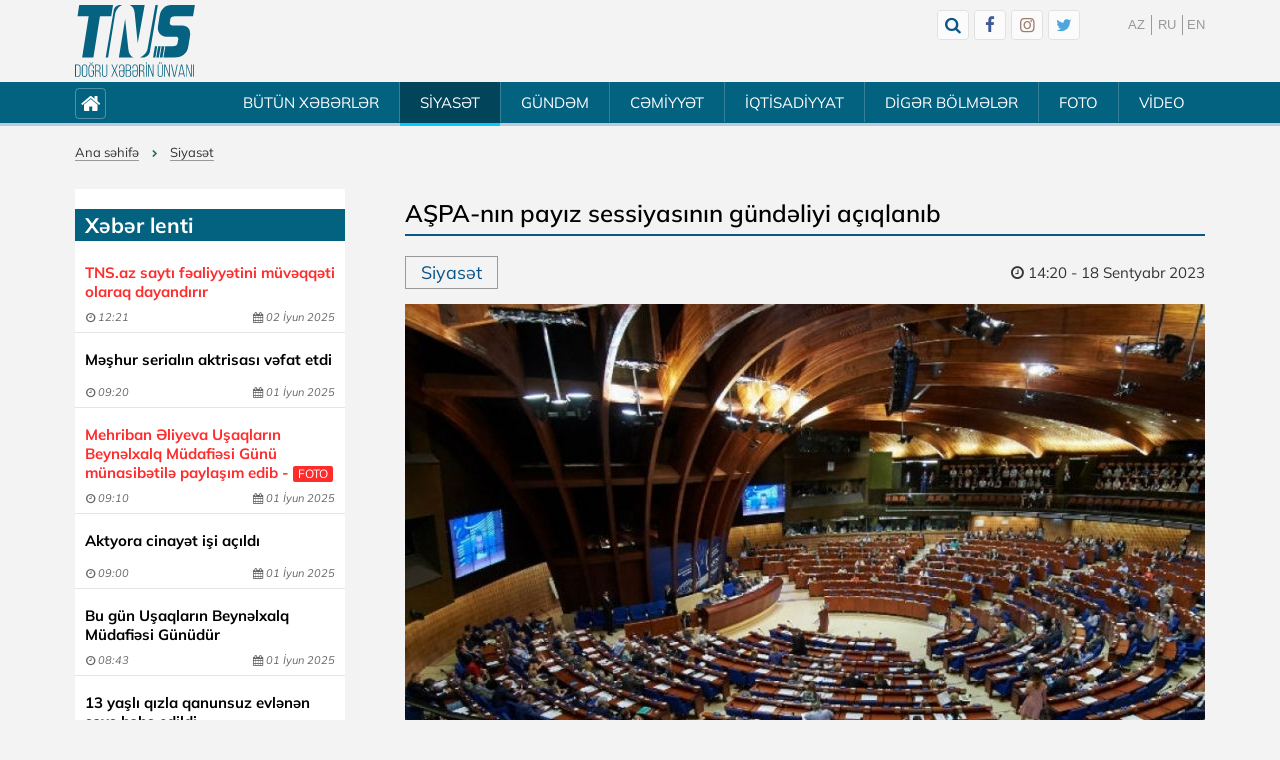

--- FILE ---
content_type: text/html; charset=UTF-8
request_url: https://tns.az/siyaset/29282-ashpa-nin-payiz-sessiyasinin-gundeliyi-achiqlanib/
body_size: 10194
content:
<!DOCTYPE html>
<html lang="az-az">
<head>
    <base href="https://tns.az/"/>
    <meta http-equiv="Content-Type" content="text/html; charset=utf-8" />
    <meta name="viewport" content="width=device-width, initial-scale=1, shrink-to-fit=no, maximum-scale=1.0, user-scalable=no"/>
    <meta name="keywords" content="" />
    <meta name="description" content="Avropa Şurası Parlament Assambleyasının (AŞPA) payız sessiyası oktyabrın 9-dan 13-dək Strasburqda keçiriləcək." />
    <title>AŞPA-nın payız sessiyasının gündəliyi açıqlanıb</title>
    <meta name="yandex-verification" content="c51db9b7f5f8e776" />
    <meta name="google-site-verification" content="lUXchDR3pm4D3V18bbtwPZhdRc_IYrF29zbhkuEJu0c" />
    <meta name="google" content="notranslate" />
    <meta name="SKYPE_TOOLBAR" content="SKYPE_TOOLBAR_PARSER_COMPATIBLE" />
    <meta property="fb:admins" content=""/>
    <meta property="fb:app_id" content=""/>
    <meta property="og:url" content="https://tns.az/siyaset/29282-ashpa-nin-payiz-sessiyasinin-gundeliyi-achiqlanib/" />
    <meta property="og:image" content="https://tns.az/upload/files/up3/Xeberler/Siyaset/2023/09/18/1695032350360793522_1200x630.jpg"/>
    <meta property="og:title" content="AŞPA-nın payız sessiyasının gündəliyi açıqlanıb"/>
    <meta property="og:description" content="Avropa Şurası Parlament Assambleyasının (AŞPA) payız sessiyası oktyabrın 9-dan 13-dək Strasburqda keçiriləcək." />
    <link rel="stylesheet" href="https://tns.az/template/css/elkoweb-icon.css?v=1.10"/>
    <link rel="stylesheet" href="https://tns.az/template/css/style.css?v=1.10" type="text/css" />
    <link rel="stylesheet" href="https://tns.az/template/swiper/css/swiper.css?v=1.10"/>
    <link rel="shortcut icon" href="https://tns.az/template/favicon.ico" type="image/x-icon"/>
    <link rel="stylesheet" href="https://tns.az/template/css/animate.min.css" type="text/css" />
    <link rel="stylesheet" type="text/css" href="https://tns.az/template/fancybox-3/jquery.fancybox.min.css"/>
    <link rel="stylesheet" href="https://tns.az/template/css/jquery.mCustomScrollbar.css" />
    <!--[if gte IE 9]>
    <style type="text/css">
        .gradient {
            filter: none;
        }
    </style>
    <![endif]-->

    <!--<script src="//code.jquery.com/jquery-1.11.0.min.js"></script>-->
    <!--<script src="//code.jquery.com/jquery-migrate-1.2.1.min.js"></script>-->
    <script type="text/javascript" src="https://tns.az/template/js/jquery-1.11.0.min.js"></script>
    <script type="text/javascript" src="https://tns.az/template/js/jquery-migrate-1.2.1.min.js"></script>
    <script type="text/javascript" src="https://tns.az/template/js/imagesloaded.js"></script>
    <script type="text/javascript" src="https://tns.az/template/js/jquery.sticky-kit.min.js"></script>
    <script type="text/javascript" src="https://tns.az/template/js/wow.min.js"></script>
    <script src="https://tns.az/template/js/jquery.mCustomScrollbar.concat.min.js"></script>
    <script type="text/javascript" src="https://tns.az/template/swiper/js/swiper.min.js"></script>
    <script type="text/javascript" src="https://tns.az/template/js/jquery.cookie.min.js"></script>
    <script type="text/javascript" src="https://tns.az/template/js/file.js"></script>
    <script type="text/javascript">
        var dil = "az";
        var DOMEN = "https://tns.az";
        var url = "https://tns.az/siyaset/29282-ashpa-nin-payiz-sessiyasinin-gundeliyi-achiqlanib/";
        var request_uri = "/siyaset/29282-ashpa-nin-payiz-sessiyasinin-gundeliyi-achiqlanib/";
        var h2_title = "AŞPA-nın payız sessiyasının gündəliyi açıqlanıb";
        var photo_limit = 30;
        var article_id = 29282;
        var js_pr = "n1kt5x_";
    </script>
    <script type="text/javascript" src="https://tns.az/template/js/main.js?v=1.10"></script>
    <script async src="https://pagead2.googlesyndication.com/pagead/js/adsbygoogle.js?client=ca-pub-3997979437087893" crossorigin="anonymous"></script>
    <!-- Global site tag (gtag.js) - Google Analytics -->
    <script async src="https://www.googletagmanager.com/gtag/js?id=G-WQKDEKZDJ7"></script>
    <script>
        window.dataLayer = window.dataLayer || [];
        function gtag(){dataLayer.push(arguments);}
        gtag('js', new Date());

        gtag('config', 'G-WQKDEKZDJ7');
    </script>
    <!-- Yandex.Metrika counter -->
    <script type="text/javascript" >
        (function(m,e,t,r,i,k,a){m[i]=m[i]||function(){(m[i].a=m[i].a||[]).push(arguments)};
            m[i].l=1*new Date();k=e.createElement(t),a=e.getElementsByTagName(t)[0],k.async=1,k.src=r,a.parentNode.insertBefore(k,a)})
        (window, document, "script", "https://mc.yandex.ru/metrika/tag.js", "ym");

        ym(87694648, "init", {
            clickmap:true,
            trackLinks:true,
            accurateTrackBounce:true
        });
    </script>
    <noscript><div><img src="https://mc.yandex.ru/watch/87694648" style="position:absolute; left:-9999px;" alt="" /></div></noscript>
    <!-- /Yandex.Metrika counter -->
    <!--LiveInternet counter--><a href="https://www.liveinternet.ru/click"
    target="_blank"><img id="licntD780" width="1" height="1" style="border:0; display:none;" 
    title="LiveInternet"
    src="[data-uri]"
    alt=""/></a><script>(function(d,s){d.getElementById("licntD780").src=
    "https://counter.yadro.ru/hit?t38.6;r"+escape(d.referrer)+
    ((typeof(s)=="undefined")?"":";s"+s.width+"*"+s.height+"*"+
    (s.colorDepth?s.colorDepth:s.pixelDepth))+";u"+escape(d.URL)+
    ";h"+escape(d.title.substring(0,150))+";"+Math.random()})
    (document,screen)</script><!--/LiveInternet-->
</head>
<body>
    <div id="body-bg"></div>
    <div id="leftfixmenu-body" class="leftfixmenu-body">
        <span id="lfm-close" title="Close">Close</span>
    	<h3><i class="fa fa-menu"></i></h3>
        <div id="leftfixmenu" class="leftfixmenu">

            <div style="height: 80px;"></div>
        </div>
    </div>
    <div id="wrapper">
        <div id="fb-root"></div>
        <script>(function(d, s, id) {
          var js, fjs = d.getElementsByTagName(s)[0];
          if (d.getElementById(id)) return;
          js = d.createElement(s); js.id = id;
          js.src = "//connect.facebook.net/az_AZ/all.js#xfbml=1";
          fjs.parentNode.insertBefore(js, fjs);
        }(document, 'script', 'facebook-jssdk'));</script>
        

        <!--START HEADER SECTION-->
        <div class="header-body">            
            <div class="ya-row ya-width">
                <div class="lang-body">
                    <ul id="lang-menu">
                        <li><a href="https://tns.az/siyaset/29282-ashpa-nin-payiz-sessiyasinin-gundeliyi-achiqlanib/">AZ</a></li>                        
                        <li><a href="#">RU</a></li> 
                        <li><a href="#">EN</a></li>                     
                    </ul>
                </div>
                <div class="logo"><a href="https://tns.az" title="True New Service"><img src="https://tns.az/template/images/logo.svg?v=1.10" alt="Logo" /></a></div>
                <div class="header-social-body">
                    <ul id="topsocial-icons">                        
                        <li><a id="call-search-box" data-fancybox data-src="#modal-search" href="javascript:;" title="Search"><i class="fa fa-search"></i></a></li>
                        <li class="topsocial-pc"><a href="https://www.facebook.com/dogru.xeber.tns" target="_blank" title="Facebook"><i class="fa fa-facebook"></i></a></li>                                                
                        <li class="topsocial-instagram topsocial-pc"><a href="https://www.instagram.com/tns_az/" target="_blank" title="Instagram"><i class="fa fa-instagram"></i></a></li>                                                
                        <li class="topsocial-twitter topsocial-pc"><a href="#" target="_blank" title="Twitter"><i class="fa fa-twitter"></i></a></li>                                                                                               
                    </ul>    
                </div>
                <!--Search Block-->
                <div id="search-modal-box"></div>
                <div style="display: none;" id="modal-search">
                    <div class="modal-search-box">
                        <form class="cf" action="">
                            <div class="search-input-table">
                                <div class="search-input-row">
                                    <div class="search-input-cell">
                                        <input id="words" class="words" type="text" maxlength="30" placeholder="axtar" />
                                    </div>
                                    <div class="search-input-cell search-button-box"><button id="search" class="search-button"><i class="fa fa-search"></i></button><img id="search-preloader" src="https://tns.az/template/images/search-preloader.gif" /></div>
                                </div>
                            </div>
                        </form>
                    </div>
                </div>                
                <!--Search Block-->               
            </div>
        </div>
        <div id="sticky-nav" class="topmenu-backgraund">
            <div class="ya-row ya-width">                               
                <div class="topmenu-body cf">
                    <span id="leftfixmenu-open"><i class="fa fa-menu"></i></span>              
                    <div class="top-menu-homebox">
                        <a href="https://tns.az/"><i class="fa fa-home"></i></a>
                    </div>
                     
                    
<ul id='menu-top'><li><a href='xeberler/'>BÜTÜN XƏBƏRLƏR</a></li><li class='menu-separat'></li><li><a class='current' href='siyaset/'>SİYASƏT</a></li><li class='menu-separat'></li><li><a href='gundem/'>GÜNDƏM</a></li><li class='menu-separat'></li><li><a href='cemiyyet/'>CƏMİYYƏT</a></li><li class='menu-separat'></li><li><a href='iqtisadiyyat/'>İQTİSADİYYAT</a></li><li class='menu-separat'></li><li><a  style='cursor:default;' href='javascript:void(0);'>DİGƏR BÖLMƏLƏR</a><ul><li><a href='muasir-tariximizin-yeni-dovru/'>Müasir tariximizin yeni dövrü</a></li><li><a href='/resmi/'>Rəsmi</a></li><li><a href='/tehlil/'>Təhlil</a></li><li><a href='/herbi/'>Hərbi</a></li><li><a href='/hadise/'>Hadisə</a></li><li><a href='/baki/'>Bakı</a></li><li><a href='/qarabagh/'>Qarabağ</a></li><li><a href='/naxchivan/'>Naxçıvan</a></li><li><a href='/zengezur/'>Zəngəzur</a></li><li><a href='/guney-azerbaycan/'>Güney Azərbaycan</a></li><li><a href='/qerbi-azerbaycan/'>Qərbi Azərbaycan</a></li><li><a href='/regionlar/'>Regionlar</a></li><li><a href='/sualimiz-var/'>Sualımız var</a></li><li><a href='/medeniyyet/'>Mədəniyyət</a></li><li><a href='/dunya/'>Dünya</a></li><li><a href='/tarix/'>Tarix</a></li><li><a href='/idman/'>İdman</a></li><li><a href='/turk-dunyasi/'>Türk dünyası</a></li><li><a href='/saghlamliq/'>Sağlamlıq</a></li><li><a href='/texnologiya/'>Texnologiya</a></li><li><a href='/unutmayaq/'>Unutmayaq</a></li><li><a href='/reportaj/'>Reportaj</a></li><li><a href='/musahibe/'>Müsahibə</a></li><li><a href='/chetin-sohbet/'>Çətin söhbət</a></li><li><a href='/oxucu-mektublari/'>Oxucu məktubları</a></li><li><a href='/meneviyyat/'>Mənəviyyat</a></li><li><a href='/ictimai-tribuna/'>İctimai tribuna</a></li><li><a href='/maraqli/'>Maraqlı</a></li></ul>
</li><li class='menu-separat'></li><li><a href='foto/'>FOTO</a></li><li class='menu-separat'></li><li><a href='video/'>VİDEO</a></li></ul>
                     
                </div>                
            </div>
        </div>

        <!--END HEADER SECTION--> 

        <div id="mainwrapper">

            <div>
                <div class="ya-row ya-width">
                                            <div class="breadcrumb">
                            <ul class="cf">
                                <a href='/'>Ana səhifə</a>
<span class='bread-separator'><i class='fa fa-right-open'></i></span>
<a href='siyaset/'>Siyasət</a>
                            </ul>
                        </div>
                                    </div>
            </div>

            <!--START CONTENT SECTION-->
            <div class="middle-body">
                <div class="ya-row ya-width">
                    <div class="main">
                                                    <div class="main-left">
                                <div class="mainleft-content">
                                    <div id="mainleft-content-block">
                                        
    
        <!--Start Left LatestNews-->
        <div class="left-column-modul">
            <div class="left-column-header modul-header-link"><h3><a href='/xeberler/'>Xəbər lenti</a></h3></div>
            <div class="left-column-content latestnews-ajax-pagenav">
                <div class="ya-news-row latestnews-left latestnews-posts" data-allnews="86052">
                    
                        <div class="ya-news-cell newscell-3">
                            <div class="ya-news-block latestnews-left-block l-title-red l-title-bold">
                                <div class="news-block-image">
                                    <a href="cemiyyet/87639-tnsaz-sayti-fealiyyetini-muveqqeti-olaraq-dayandirir/" title="TNS.az saytı fəaliyyətini müvəqqəti olaraq dayandırır">
                                        <img src="/cache/upload/files/xeberler/cemiyyet/2025/06/02/logo-about_1.png">
                                    </a>
                                </div>
                                <div class="news-block-title">
                                    <a href="cemiyyet/87639-tnsaz-sayti-fealiyyetini-muveqqeti-olaraq-dayandirir/">TNS.az saytı fəaliyyətini müvəqqəti olaraq dayandırır</a>
                                </div>
                                <div class="news-block-data">
                                    <div class="news-block-data-time"><i class="fa fa-clock"></i><i>12:21</i></div>
                                    <div class="news-block-data-day"><i class="fa fa-calendar"></i><i>02 İyun 2025</i></div>
                                </div>
                            </div>
                        </div>
                    
                        <div class="ya-news-cell newscell-3">
                            <div class="ya-news-block latestnews-left-block l-title-bold">
                                <div class="news-block-image">
                                    <a href="dunya/87638-meshhur-serialin-aktrisasi-vefat-etdi/" title="Məşhur serialın aktrisası vəfat etdi">
                                        <img src="/cache/upload/files/up3/Xeberler/2025/6/1/Ekran_skli_2025-06-01_091542.png">
                                    </a>
                                </div>
                                <div class="news-block-title">
                                    <a href="dunya/87638-meshhur-serialin-aktrisasi-vefat-etdi/">Məşhur serialın aktrisası vəfat etdi</a>
                                </div>
                                <div class="news-block-data">
                                    <div class="news-block-data-time"><i class="fa fa-clock"></i><i>09:20</i></div>
                                    <div class="news-block-data-day"><i class="fa fa-calendar"></i><i>01 İyun 2025</i></div>
                                </div>
                            </div>
                        </div>
                    
                        <div class="ya-news-cell newscell-3">
                            <div class="ya-news-block latestnews-left-block l-title-red l-title-bold">
                                <div class="news-block-image">
                                    <a href="resmi/87637-mehriban-eliyeva-ushaqlarin-beynelxalq-mudafiesi-gunu-munasibetile-paylashim-edib/" title="Mehriban Əliyeva Uşaqların Beynəlxalq Müdafiəsi Günü münasibətilə paylaşım edib">
                                        <img src="/cache/upload/files/up3/Xeberler/2025/6/1/79f24db5-7f1c-3635-84b1-d0e29021eb7a_850.jpg">
                                    </a>
                                </div>
                                <div class="news-block-title">
                                    <a href="resmi/87637-mehriban-eliyeva-ushaqlarin-beynelxalq-mudafiesi-gunu-munasibetile-paylashim-edib/">Mehriban Əliyeva Uşaqların Beynəlxalq Müdafiəsi Günü münasibətilə paylaşım edib - <span class='extra-title'>FOTO</span></a>
                                </div>
                                <div class="news-block-data">
                                    <div class="news-block-data-time"><i class="fa fa-clock"></i><i>09:10</i></div>
                                    <div class="news-block-data-day"><i class="fa fa-calendar"></i><i>01 İyun 2025</i></div>
                                </div>
                            </div>
                        </div>
                    
                        <div class="ya-news-cell newscell-3">
                            <div class="ya-news-block latestnews-left-block l-title-bold">
                                <div class="news-block-image">
                                    <a href="dunya/87636-aktyora-cinayet-ishi-achildi/" title="Aktyora cinayət işi açıldı">
                                        <img src="/cache/upload/files/up3/Xeberler/2025/6/1/mehkeme.jpg">
                                    </a>
                                </div>
                                <div class="news-block-title">
                                    <a href="dunya/87636-aktyora-cinayet-ishi-achildi/">Aktyora cinayət işi açıldı</a>
                                </div>
                                <div class="news-block-data">
                                    <div class="news-block-data-time"><i class="fa fa-clock"></i><i>09:00</i></div>
                                    <div class="news-block-data-day"><i class="fa fa-calendar"></i><i>01 İyun 2025</i></div>
                                </div>
                            </div>
                        </div>
                    
                        <div class="ya-news-cell newscell-3">
                            <div class="ya-news-block latestnews-left-block l-title-bold">
                                <div class="news-block-image">
                                    <a href="tarix/87635-bu-gun-ushaqlarin-beynelxalq-mudafiesi-gunudur/" title="Bu gün Uşaqların Beynəlxalq Müdafiəsi Günüdür">
                                        <img src="/cache/upload/files/up3/Xeberler/2025/6/1/1622527825_818.jpg">
                                    </a>
                                </div>
                                <div class="news-block-title">
                                    <a href="tarix/87635-bu-gun-ushaqlarin-beynelxalq-mudafiesi-gunudur/">Bu gün Uşaqların Beynəlxalq Müdafiəsi Günüdür</a>
                                </div>
                                <div class="news-block-data">
                                    <div class="news-block-data-time"><i class="fa fa-clock"></i><i>08:43</i></div>
                                    <div class="news-block-data-day"><i class="fa fa-calendar"></i><i>01 İyun 2025</i></div>
                                </div>
                            </div>
                        </div>
                    
                        <div class="ya-news-cell newscell-3">
                            <div class="ya-news-block latestnews-left-block l-title-bold">
                                <div class="news-block-image">
                                    <a href="hadise/87634-13-yashli-qizla-qanunsuz-evlenen-shexs-hebs-edildi/" title="13 yaşlı qızla qanunsuz evlənən şəxs həbs edildi">
                                        <img src="/cache/upload/files/xeberler/Hadis_foto/1748706043_gelin.jpg">
                                    </a>
                                </div>
                                <div class="news-block-title">
                                    <a href="hadise/87634-13-yashli-qizla-qanunsuz-evlenen-shexs-hebs-edildi/">13 yaşlı qızla qanunsuz evlənən şəxs həbs edildi</a>
                                </div>
                                <div class="news-block-data">
                                    <div class="news-block-data-time"><i class="fa fa-clock"></i><i>19:47</i></div>
                                    <div class="news-block-data-day"><i class="fa fa-calendar"></i><i>31 May 2025</i></div>
                                </div>
                            </div>
                        </div>
                    
                        <div class="ya-news-cell newscell-3">
                            <div class="ya-news-block latestnews-left-block l-title-bold">
                                <div class="news-block-image">
                                    <a href="medeniyyet/87633-bakida-resul-rzanin-ev-muzeyi-achilib/" title="Bakıda Rəsul Rzanın ev-muzeyi açılıb">
                                        <img src="/cache/upload/files/xeberler/Medeniyyet/2025/05/17487017454682148669_1200x630.jpg">
                                    </a>
                                </div>
                                <div class="news-block-title">
                                    <a href="medeniyyet/87633-bakida-resul-rzanin-ev-muzeyi-achilib/">Bakıda Rəsul Rzanın ev-muzeyi açılıb</a>
                                </div>
                                <div class="news-block-data">
                                    <div class="news-block-data-time"><i class="fa fa-clock"></i><i>18:44</i></div>
                                    <div class="news-block-data-day"><i class="fa fa-calendar"></i><i>31 May 2025</i></div>
                                </div>
                            </div>
                        </div>
                    
                        <div class="ya-news-cell newscell-3">
                            <div class="ya-news-block latestnews-left-block l-title-bold">
                                <div class="news-block-image">
                                    <a href="siyaset/87632-mina-qurbanlarinin-sayi-achiqlanib-resmi/" title="Mina qurbanlarının sayı açıqlanıb- RƏSMİ">
                                        <img src="/cache/upload/files/xeberler/Hadis_foto/1695133471_minaa.jpg">
                                    </a>
                                </div>
                                <div class="news-block-title">
                                    <a href="siyaset/87632-mina-qurbanlarinin-sayi-achiqlanib-resmi/">Mina qurbanlarının sayı açıqlanıb- <span class='red-title'>RƏSMİ</span></a>
                                </div>
                                <div class="news-block-data">
                                    <div class="news-block-data-time"><i class="fa fa-clock"></i><i>18:00</i></div>
                                    <div class="news-block-data-day"><i class="fa fa-calendar"></i><i>31 May 2025</i></div>
                                </div>
                            </div>
                        </div>
                    
                        <div class="ya-news-cell newscell-3">
                            <div class="ya-news-block latestnews-left-block l-title-bold">
                                <div class="news-block-image">
                                    <a href="hadise/87631-saleh-semedovu-dtx-hebs-edib/" title="Saleh Səmədovu DTX həbs edib">
                                        <img src="/cache/upload/files/xeberler/Hadise/2025/05/31/saleh.jpg">
                                    </a>
                                </div>
                                <div class="news-block-title">
                                    <a href="hadise/87631-saleh-semedovu-dtx-hebs-edib/">Saleh Səmədovu DTX həbs edib</a>
                                </div>
                                <div class="news-block-data">
                                    <div class="news-block-data-time"><i class="fa fa-clock"></i><i>16:54</i></div>
                                    <div class="news-block-data-day"><i class="fa fa-calendar"></i><i>31 May 2025</i></div>
                                </div>
                            </div>
                        </div>
                    
                        <div class="ya-news-cell newscell-3">
                            <div class="ya-news-block latestnews-left-block l-title-bold">
                                <div class="news-block-image">
                                    <a href="reportaj/87578-burada-tarix-danishir-insan-dinleyir-reportaj/" title="Burada tarix danışır, insan dinləyir- REPORTAJ">
                                        <img src="/cache/upload/files/xeberler/Reportaj/2025/05/WhatsApp_Skil_2025-05-30_saat_14-43-56_1af47499.jpg">
                                    </a>
                                </div>
                                <div class="news-block-title">
                                    <a href="reportaj/87578-burada-tarix-danishir-insan-dinleyir-reportaj/">Burada tarix danışır, insan dinləyir- <span class='red-title'>REPORTAJ</span></a>
                                </div>
                                <div class="news-block-data">
                                    <div class="news-block-data-time"><i class="fa fa-clock"></i><i>15:45</i></div>
                                    <div class="news-block-data-day"><i class="fa fa-calendar"></i><i>31 May 2025</i></div>
                                </div>
                            </div>
                        </div>
                    
                        <div class="ya-news-cell newscell-3">
                            <div class="ya-news-block latestnews-left-block l-title-bold">
                                <div class="news-block-image">
                                    <a href="hadise/87630-goranboy-sakini-minaya-dushub-sol-ayaghi-amputasiya-edilib/" title="Goranboy sakini minaya düşüb, sol ayağı amputasiya edilib">
                                        <img src="/cache/upload/files/xeberler/Hadis_foto/mina_260215.jpg">
                                    </a>
                                </div>
                                <div class="news-block-title">
                                    <a href="hadise/87630-goranboy-sakini-minaya-dushub-sol-ayaghi-amputasiya-edilib/">Goranboy sakini minaya düşüb, sol ayağı amputasiya edilib</a>
                                </div>
                                <div class="news-block-data">
                                    <div class="news-block-data-time"><i class="fa fa-clock"></i><i>15:06</i></div>
                                    <div class="news-block-data-day"><i class="fa fa-calendar"></i><i>31 May 2025</i></div>
                                </div>
                            </div>
                        </div>
                    
                        <div class="ya-news-cell newscell-3">
                            <div class="ya-news-block latestnews-left-block l-title-bold">
                                <div class="news-block-image">
                                    <a href="turk-dunyasi/87629-istanbul-boyuksheher-belediyyesinde-novbeti-korrupsiya-emeliyyati-kechirilib-47-nefer-saxlanilib/" title="İstanbul Böyükşəhər Bələdiyyəsində növbəti korrupsiya əməliyyatı keçirilib, 47 nəfər saxlanılıb">
                                        <img src="/cache/upload/files/xeberler/Turk_dunyasi/2025/05/e69b4bbb-04cf-3718-88a6-5ab03ae4e4da_850.jpg">
                                    </a>
                                </div>
                                <div class="news-block-title">
                                    <a href="turk-dunyasi/87629-istanbul-boyuksheher-belediyyesinde-novbeti-korrupsiya-emeliyyati-kechirilib-47-nefer-saxlanilib/">İstanbul Böyükşəhər Bələdiyyəsində növbəti korrupsiya əməliyyatı keçirilib, 47 nəfər saxlanılıb</a>
                                </div>
                                <div class="news-block-data">
                                    <div class="news-block-data-time"><i class="fa fa-clock"></i><i>11:34</i></div>
                                    <div class="news-block-data-day"><i class="fa fa-calendar"></i><i>31 May 2025</i></div>
                                </div>
                            </div>
                        </div>
                    
                        <div class="ya-news-cell newscell-3">
                            <div class="ya-news-block latestnews-left-block l-title-bold">
                                <div class="news-block-image">
                                    <a href="hadise/87628-zaqatalada-yol-qezasi-bash-verib-surucu-olub/" title="Zaqatalada yol qəzası baş verib, sürücü ölüb">
                                        <img src="/cache/upload/files/xeberler/Hadis_foto/qeza_yeni.jpg">
                                    </a>
                                </div>
                                <div class="news-block-title">
                                    <a href="hadise/87628-zaqatalada-yol-qezasi-bash-verib-surucu-olub/">Zaqatalada yol qəzası baş verib, sürücü ölüb</a>
                                </div>
                                <div class="news-block-data">
                                    <div class="news-block-data-time"><i class="fa fa-clock"></i><i>11:30</i></div>
                                    <div class="news-block-data-day"><i class="fa fa-calendar"></i><i>31 May 2025</i></div>
                                </div>
                            </div>
                        </div>
                    
                        <div class="ya-news-cell newscell-3">
                            <div class="ya-news-block latestnews-left-block l-title-bold">
                                <div class="news-block-image">
                                    <a href="turk-dunyasi/87627-turkiye-cenubi-qafqazda-sulh-ve-sabitliyin-qorunmasi-uchun-chalishir/" title="&quot;Türkiyə Cənubi Qafqazda sülh və sabitliyin qorunması üçün çalışır&quot;">
                                        <img src="/cache/upload/files/up3/Xeberler/2025/5/30/3101ab78-9c30-37c6-a96c-25fd81d9942f_850.jpg">
                                    </a>
                                </div>
                                <div class="news-block-title">
                                    <a href="turk-dunyasi/87627-turkiye-cenubi-qafqazda-sulh-ve-sabitliyin-qorunmasi-uchun-chalishir/">&quot;Türkiyə Cənubi Qafqazda sülh və sabitliyin qorunması üçün çalışır&quot;</a>
                                </div>
                                <div class="news-block-data">
                                    <div class="news-block-data-time"><i class="fa fa-clock"></i><i>23:54</i></div>
                                    <div class="news-block-data-day"><i class="fa fa-calendar"></i><i>30 May 2025</i></div>
                                </div>
                            </div>
                        </div>
                    
                        <div class="ya-news-cell newscell-3">
                            <div class="ya-news-block latestnews-left-block l-title-bold">
                                <div class="news-block-image">
                                    <a href="dunya/87626-tramp-absh-tezlikle-iranla-razilashma-elde-ede-biler/" title="Tramp: &quot;ABŞ tezliklə İranla razılaşma əldə edə bilər&quot;">
                                        <img src="/cache/upload/files/up3/Xeberler/2025/5/30/d83fcb1b-7f37-3ffa-b254-237c7342deb8_850.jpg">
                                    </a>
                                </div>
                                <div class="news-block-title">
                                    <a href="dunya/87626-tramp-absh-tezlikle-iranla-razilashma-elde-ede-biler/">Tramp: &quot;ABŞ tezliklə İranla razılaşma əldə edə bilər&quot;</a>
                                </div>
                                <div class="news-block-data">
                                    <div class="news-block-data-time"><i class="fa fa-clock"></i><i>23:40</i></div>
                                    <div class="news-block-data-day"><i class="fa fa-calendar"></i><i>30 May 2025</i></div>
                                </div>
                            </div>
                        </div>
                    
                        <div class="ya-news-cell newscell-3">
                            <div class="ya-news-block latestnews-left-block l-title-bold">
                                <div class="news-block-image">
                                    <a href="dunya/87625-rusiya-heyeti-istanbula-elibosh-getmeyecek/" title="Rusiya heyəti İstanbula əliboş getməyəcək">
                                        <img src="/cache/upload/files/up3/Xeberler/2025/5/30/ukrrus.jpg">
                                    </a>
                                </div>
                                <div class="news-block-title">
                                    <a href="dunya/87625-rusiya-heyeti-istanbula-elibosh-getmeyecek/">Rusiya heyəti İstanbula əliboş getməyəcək</a>
                                </div>
                                <div class="news-block-data">
                                    <div class="news-block-data-time"><i class="fa fa-clock"></i><i>23:20</i></div>
                                    <div class="news-block-data-day"><i class="fa fa-calendar"></i><i>30 May 2025</i></div>
                                </div>
                            </div>
                        </div>
                    
                        <div class="ya-news-cell newscell-3">
                            <div class="ya-news-block latestnews-left-block l-title-bold">
                                <div class="news-block-image">
                                    <a href="dunya/87624-ukrayna-turkiyeden-hhm-sistemleri-istedi/" title="Ukrayna Türkiyədən HHM sistemləri istədi">
                                        <img src="/cache/upload/files/up3/Xeberler/2025/5/30/korkut-hhm.jpg">
                                    </a>
                                </div>
                                <div class="news-block-title">
                                    <a href="dunya/87624-ukrayna-turkiyeden-hhm-sistemleri-istedi/">Ukrayna Türkiyədən HHM sistemləri istədi</a>
                                </div>
                                <div class="news-block-data">
                                    <div class="news-block-data-time"><i class="fa fa-clock"></i><i>23:00</i></div>
                                    <div class="news-block-data-day"><i class="fa fa-calendar"></i><i>30 May 2025</i></div>
                                </div>
                            </div>
                        </div>
                    
                        <div class="ya-news-cell newscell-3">
                            <div class="ya-news-block latestnews-left-block l-title-bold">
                                <div class="news-block-image">
                                    <a href="dunya/87623-israil-hemas-in-qezza-sakinleri-uzerinde-nezareti-itirdiyine-inanir/" title="İsrail HƏMAS-ın Qəzza sakinləri üzərində nəzarəti itirdiyinə inanır">
                                        <img src="/cache/upload/files/up3/Xeberler/2025/5/30/88de8275-3fbf-3776-bb4c-df31a79e30b2_850.jpg">
                                    </a>
                                </div>
                                <div class="news-block-title">
                                    <a href="dunya/87623-israil-hemas-in-qezza-sakinleri-uzerinde-nezareti-itirdiyine-inanir/">İsrail HƏMAS-ın Qəzza sakinləri üzərində nəzarəti itirdiyinə inanır</a>
                                </div>
                                <div class="news-block-data">
                                    <div class="news-block-data-time"><i class="fa fa-clock"></i><i>22:40</i></div>
                                    <div class="news-block-data-day"><i class="fa fa-calendar"></i><i>30 May 2025</i></div>
                                </div>
                            </div>
                        </div>
                    
                        <div class="ya-news-cell newscell-3">
                            <div class="ya-news-block latestnews-left-block l-title-bold">
                                <div class="news-block-image">
                                    <a href="hadise/87622-gencenin-bombalanmasi-ermenistanin-siyasi-herbi-rehberliyinin-tapshirighi-esasinda-heyata-kechirilib/" title="Gəncənin bombalanması Ermənistanın siyasi-hərbi rəhbərliyinin tapşırığı əsasında həyata keçirilib">
                                        <img src="/cache/upload/files/up3/Xeberler/2025/5/30/d0c40807-2f27-3924-9560-95cc996af894_850.jpg">
                                    </a>
                                </div>
                                <div class="news-block-title">
                                    <a href="hadise/87622-gencenin-bombalanmasi-ermenistanin-siyasi-herbi-rehberliyinin-tapshirighi-esasinda-heyata-kechirilib/">Gəncənin bombalanması Ermənistanın siyasi-hərbi rəhbərliyinin tapşırığı əsasında həyata keçirilib</a>
                                </div>
                                <div class="news-block-data">
                                    <div class="news-block-data-time"><i class="fa fa-clock"></i><i>22:20</i></div>
                                    <div class="news-block-data-day"><i class="fa fa-calendar"></i><i>30 May 2025</i></div>
                                </div>
                            </div>
                        </div>
                    
                        <div class="ya-news-cell newscell-3">
                            <div class="ya-news-block latestnews-left-block l-title-bold">
                                <div class="news-block-image">
                                    <a href="cemiyyet/87621-buraxilish-imtahaninin-neticeleri-achiqlandi/" title="Buraxılış imtahanının nəticələri açıqlandı">
                                        <img src="/cache/upload/files/up3/Xeberler/2025/5/30/6839f0668aa666839f0668aa6717486275586839f0668aa646839f0668aa65.jpg">
                                    </a>
                                </div>
                                <div class="news-block-title">
                                    <a href="cemiyyet/87621-buraxilish-imtahaninin-neticeleri-achiqlandi/">Buraxılış imtahanının nəticələri açıqlandı</a>
                                </div>
                                <div class="news-block-data">
                                    <div class="news-block-data-time"><i class="fa fa-clock"></i><i>22:00</i></div>
                                    <div class="news-block-data-day"><i class="fa fa-calendar"></i><i>30 May 2025</i></div>
                                </div>
                            </div>
                        </div>
                    
                </div>
                <div class="ya-readmore-block">
                    <button class="ya-readmore-button get-modullatestnews" data-modultype="leftlastnews" data-cellcount="3" data-catid="3,4,5,6,7,8,9,10,11,12,13,14,15,16,17,18,19,20,21,22,23,24,25,28,29,30,31,32,33,34,35,36" data-limit="20" data-artstart="20">
                        <div class="loader-custom loader-custom-hidden"></div>
                        <span>Daha çox göstər</span>
                    </button>
                </div>

            </div>
        </div>
        <!--End Left LatestNews-->

                                    </div>
                                </div>
                            </div>
                                                <div class="main-center">
                            <div class="main-center-box">
                                
    
    <!--START NEWS ARTICLE-->
    <div class="content-body article-news-block cf">
            <div class="content-header"><h2>AŞPA-nın payız sessiyasının gündəliyi açıqlanıb</h2></div>
                
                <div class="article-news-info ya-flex">
            <div class="category-name"><a href="siyaset/">Siyasət</a></div>
            <div class="like-data-info ya-flex">
                <!--<div class="likeblock-button"><i class="fa fa-thumbs-up-alt"></i><span class="view-like">0</span></div>-->
                <!--<div class="likeblock-button"><i class="fa fa-thumbs-down-alt"></i><span class="view-dislike">0</span></div>-->
                <div class="article-news-hits" style="display: none;"><i class="fa fa-eye"></i><span class="view-hits">26</span></div>
                <div class="article-news-date"><i class="fa fa-clock"></i>14:20 - 18 Sentyabr 2023</div>
            </div>
        </div>
        <div class="content">
            <div class="article-news-img">
                <img src="/upload/files/up3/Xeberler/Siyaset/2023/09/18/1695032350360793522_1200x630.jpg" alt=""/>
            </div>
            <div class="article-news-content"><p>Avropa Şurası Parlament Assambleyasının (AŞPA) payız sessiyası oktyabrın 9-dan 13-dək Strasburqda keçiriləcək.</p>
<p>TNS xəbər verir ki, Avropa Şurasının 46 üzv ölkəsinin parlamentarilərini bir ayara gətirən Assambleyada “Pegasus” casus proqramları və digər oxşar proqram təminatı, gizli dövlət nəzarəti, eləcə də Rusiyanın indiki prezidentinin seçilmə sayının (mandatının) məhdudlaşdırılmasının hüquqiliyi və qanuniliyini araşdıran hesabatlar müzakirə olunacaq.</p>
<p>Parlamentarilər, həmçinin Fransanın Avropa Şurasına üzvlükdən irəli gələn öhdəliklərə riayət etməsinə dair dövri hesabata da münasibət bildirəcəklər.</p>
<p>Assambleyanın payız sessiyası çərçivəsində Rumıniyanın xarici işlər naziri Luminita Odobesku plenar iclasda çıxış edəcək və parlamentarilərin suallarını cavablandıracaq. Eyni zamanda, Avropa Şurasının Baş katibi Mariya Peyçinoviç Buriç ilə sual-cavab sessiyası keçirəcək. Avropa Şurasının icraedici orqanı olan Nazirlər Komitəsinin işi ilə bağlı hesabat və onunla bağlı sual-cavab sessiyası da nəzərdə tutulub.</p>
<p>Təşkilatdakı Azərbaycan nümayəndə heyətinin rəhbəri Səməd Seyidovun müvafiq məruzəsi əsasında hazırlanmış “İfrat sağçı ideologiya: Avropada demokratiya və insan haqları üçün çağırış” adlı məruzə, eləcə də seçki kampaniyasında miqrasiya və sığınacaq, miqrantların hüquqları üçün nəticələr kimi mövzular da payız sessiyasının gündəliyində yer alıb.</p>
<p>Avropalı parlamentarilər COVID-19 ilə mübarizənin yetkinlik yaşına çatmayanların və gənclərin psixi sağlamlığına təsiri, uşaqlarda asılılıq yaradan davranışların qarşısının alınması ilə bağlı birgə müzakirələr də aparacaqlar.</p>
<p>Nəhayət əlil qadınlara qarşı zorakılıqla mübarizə yolları, Əfqanıstan və əfqan qaçqınları ilə bağlı humanitar böhran, münaqişələrin qarşısının alınmasında beynəlxalq institutlara etimadının bərpası və dünyada sülhün təşviqində Avropa Şurasının roluna dair debatlar da payız sessiyasının gündəliyinə daxil edilib.</p></div>
        </div>
        <div class="article-news-socialblock">
            <ul class="article-socialblock ya-flex">
                <li class="article-socialblock-fb"><a href="https://www.facebook.com/sharer/sharer.php?u=https://tns.az/siyaset/29282-ashpa-nin-payiz-sessiyasinin-gundeliyi-achiqlanib/" target="_blank"><i class="fa fa-facebook"></i></a></li>
                <li class="article-socialblock-tw"><a href="https://twitter.com/intent/tweet?text=AŞPA-nın payız sessiyasının gündəliyi açıqlanıb&url=https://tns.az/siyaset/29282-ashpa-nin-payiz-sessiyasinin-gundeliyi-achiqlanib/" target="_blank"><i class="fa fa-twitter"></i></a></li>
                <li class="article-socialblock-wp"><a href="https://api.whatsapp.com/send?text=AŞPA-nın payız sessiyasının gündəliyi açıqlanıb, https://tns.az/siyaset/29282-ashpa-nin-payiz-sessiyasinin-gundeliyi-achiqlanib/" target="_blank"><i class="fa fa-whatsapp"></i></a></li>
                <li class="article-socialblock-mail"><a href="mailto:?subject=AŞPA-nın payız sessiyasının gündəliyi açıqlanıb&body=https://tns.az/siyaset/29282-ashpa-nin-payiz-sessiyasinin-gundeliyi-achiqlanib/" target="_blank"><i class="fa fa-mail-alt"></i></a></li>
                <li class="article-socialblock-print"><a id="print-content" href="#"><i class="fa fa-print"></i></a></li>
            </ul>
        </div>

                            
        <div class="relatednews-block pc-section">
            <div class="content-modul-header"><h2>Əlaqəli xəbərlər</h2></div>
            <div class="content latestnews-ajax-pagenav">
                <div class="ya-news-row articlelatesnews-top latestnews-posts">
                    
                        <div class="ya-news-cell newscell-3">
                            <div class="ya-news-block">
                                <div class="news-block-image">
                                    <a href="siyaset/87632-mina-qurbanlarinin-sayi-achiqlanib-resmi/" title="Mina qurbanlarının sayı açıqlanıb- RƏSMİ">
                                        <img src="/cache/upload/files/xeberler/Hadis_foto/1695133471_minaa.jpg">
                                    </a>
                                </div>
                                <div class="news-block-title">
                                    <a href="siyaset/87632-mina-qurbanlarinin-sayi-achiqlanib-resmi/">Mina qurbanlarının sayı açıqlanıb- <span class='red-title'>RƏSMİ</span></a>
                                </div>
                                <div class="news-block-data">
                                    <div class="news-block-data-time"><i class="fa fa-clock"></i><i>18:00</i></div>
                                    <div class="news-block-data-day"><i class="fa fa-calendar"></i><i>31 May 2025</i></div>
                                </div>
                            </div>
                        </div>
                    
                        <div class="ya-news-cell newscell-3">
                            <div class="ya-news-block">
                                <div class="news-block-image">
                                    <a href="siyaset/87614-azerbaycan-xorvatiyani-tebrik-edib/" title="Azərbaycan Xorvatiyanı təbrik edib">
                                        <img src="/cache/upload/files/up3/Xeberler/2025/5/30/ac690c4d-81ce-38eb-9ef7-9e2eb39ef76a_850.jpg">
                                    </a>
                                </div>
                                <div class="news-block-title">
                                    <a href="siyaset/87614-azerbaycan-xorvatiyani-tebrik-edib/">Azərbaycan Xorvatiyanı təbrik edib</a>
                                </div>
                                <div class="news-block-data">
                                    <div class="news-block-data-time"><i class="fa fa-clock"></i><i>20:10</i></div>
                                    <div class="news-block-data-day"><i class="fa fa-calendar"></i><i>30 May 2025</i></div>
                                </div>
                            </div>
                        </div>
                    
                        <div class="ya-news-cell newscell-3">
                            <div class="ya-news-block">
                                <div class="news-block-image">
                                    <a href="siyaset/87607-ceyhun-bayramov-bee-ni-tebrik-edib/" title="Ceyhun Bayramov BƏƏ-ni təbrik edib">
                                        <img src="/cache/upload/files/up3/Xeberler/2025/5/30/Ekran_skli_2025-05-30_190833.png">
                                    </a>
                                </div>
                                <div class="news-block-title">
                                    <a href="siyaset/87607-ceyhun-bayramov-bee-ni-tebrik-edib/">Ceyhun Bayramov BƏƏ-ni təbrik edib</a>
                                </div>
                                <div class="news-block-data">
                                    <div class="news-block-data-time"><i class="fa fa-clock"></i><i>19:10</i></div>
                                    <div class="news-block-data-day"><i class="fa fa-calendar"></i><i>30 May 2025</i></div>
                                </div>
                            </div>
                        </div>
                    
                        <div class="ya-news-cell newscell-3">
                            <div class="ya-news-block">
                                <div class="news-block-image">
                                    <a href="siyaset/87595-iqtisadi-shuranin-novbeti-iclasi-kechirilib/" title="İqtisadi Şuranın növbəti iclası keçirilib">
                                        <img src="/cache/upload/files/up3/Xeberler/2025/5/30/f43b3c9a-7fb7-30bf-89ac-43c524b09bc2_850.jpg">
                                    </a>
                                </div>
                                <div class="news-block-title">
                                    <a href="siyaset/87595-iqtisadi-shuranin-novbeti-iclasi-kechirilib/">İqtisadi Şuranın növbəti iclası keçirilib</a>
                                </div>
                                <div class="news-block-data">
                                    <div class="news-block-data-time"><i class="fa fa-clock"></i><i>17:35</i></div>
                                    <div class="news-block-data-day"><i class="fa fa-calendar"></i><i>30 May 2025</i></div>
                                </div>
                            </div>
                        </div>
                    
                        <div class="ya-news-cell newscell-3">
                            <div class="ya-news-block">
                                <div class="news-block-image">
                                    <a href="siyaset/87590-msk-azad-edilmish-erazilerde-daimi-sechki-menteqelerinin-teshkiline-hazirlashir/" title="MSK azad edilmiş ərazilərdə daimi seçki məntəqələrinin təşkilinə hazırlaşır">
                                        <img src="/cache/upload/files/up3/Xeberler/2025/5/30/Ekran_skli_2025-05-30_165756.png">
                                    </a>
                                </div>
                                <div class="news-block-title">
                                    <a href="siyaset/87590-msk-azad-edilmish-erazilerde-daimi-sechki-menteqelerinin-teshkiline-hazirlashir/">MSK azad edilmiş ərazilərdə daimi seçki məntəqələrinin təşkilinə hazırlaşır</a>
                                </div>
                                <div class="news-block-data">
                                    <div class="news-block-data-time"><i class="fa fa-clock"></i><i>17:00</i></div>
                                    <div class="news-block-data-day"><i class="fa fa-calendar"></i><i>30 May 2025</i></div>
                                </div>
                            </div>
                        </div>
                    
                        <div class="ya-news-cell newscell-3">
                            <div class="ya-news-block">
                                <div class="news-block-image">
                                    <a href="siyaset/87587-mm-in-novbedenkenar-sessiyasi-uzre-ilk-iclasi-bu-tarixde-kechirilecek/" title="MM-in növbədənkənar sessiyası üzrə ilk iclası bu tarixdə keçiriləcək">
                                        <img src="/cache/upload/files/up3/Xeberler/2025/5/30/0d21aa08-9875-3576-98ac-e84f575ea02e_850.jpg">
                                    </a>
                                </div>
                                <div class="news-block-title">
                                    <a href="siyaset/87587-mm-in-novbedenkenar-sessiyasi-uzre-ilk-iclasi-bu-tarixde-kechirilecek/">MM-in növbədənkənar sessiyası üzrə ilk iclası bu tarixdə keçiriləcək</a>
                                </div>
                                <div class="news-block-data">
                                    <div class="news-block-data-time"><i class="fa fa-clock"></i><i>16:45</i></div>
                                    <div class="news-block-data-day"><i class="fa fa-calendar"></i><i>30 May 2025</i></div>
                                </div>
                            </div>
                        </div>
                    
                        <div class="ya-news-cell newscell-3">
                            <div class="ya-news-block">
                                <div class="news-block-image">
                                    <a href="siyaset/87571-azerbaycan-ilk-defe-bu-shuraya-uzv-sechildi/" title="Azərbaycan ilk dəfə bu Şuraya üzv seçildi">
                                        <img src="/cache/upload/files/up3/Xeberler/2025/5/30/0eebda92b6ecd4e.jpg">
                                    </a>
                                </div>
                                <div class="news-block-title">
                                    <a href="siyaset/87571-azerbaycan-ilk-defe-bu-shuraya-uzv-sechildi/">Azərbaycan ilk dəfə bu Şuraya üzv seçildi</a>
                                </div>
                                <div class="news-block-data">
                                    <div class="news-block-data-time"><i class="fa fa-clock"></i><i>14:32</i></div>
                                    <div class="news-block-data-day"><i class="fa fa-calendar"></i><i>30 May 2025</i></div>
                                </div>
                            </div>
                        </div>
                    
                        <div class="ya-news-cell newscell-3">
                            <div class="ya-news-block">
                                <div class="news-block-image">
                                    <a href="siyaset/87569-deputat-milli-meclisde-elgunun-olumu-barede-danishdi/" title="Deputat Milli Məclisdə Elgünün ölümü barədə danışdı">
                                        <img src="/cache/upload/files/up3/Xeberler/2025/5/30/unnamed_1jpg-1748597395.jpg">
                                    </a>
                                </div>
                                <div class="news-block-title">
                                    <a href="siyaset/87569-deputat-milli-meclisde-elgunun-olumu-barede-danishdi/">Deputat Milli Məclisdə Elgünün ölümü barədə danışdı</a>
                                </div>
                                <div class="news-block-data">
                                    <div class="news-block-data-time"><i class="fa fa-clock"></i><i>14:12</i></div>
                                    <div class="news-block-data-day"><i class="fa fa-calendar"></i><i>30 May 2025</i></div>
                                </div>
                            </div>
                        </div>
                    
                        <div class="ya-news-cell newscell-3">
                            <div class="ya-news-block">
                                <div class="news-block-image">
                                    <a href="siyaset/87567-milli-meclisin-novbedenkenar-sessiyasi-chaghirildi/" title="Milli Məclisin növbədənkənar sessiyası çağırıldı">
                                        <img src="/cache/upload/files/up3/Xeberler/2025/5/30/dbcce41f-d737-30f3-8c2d-67d6c7386c7c_850.jpg">
                                    </a>
                                </div>
                                <div class="news-block-title">
                                    <a href="siyaset/87567-milli-meclisin-novbedenkenar-sessiyasi-chaghirildi/">Milli Məclisin növbədənkənar sessiyası çağırıldı</a>
                                </div>
                                <div class="news-block-data">
                                    <div class="news-block-data-time"><i class="fa fa-clock"></i><i>14:06</i></div>
                                    <div class="news-block-data-day"><i class="fa fa-calendar"></i><i>30 May 2025</i></div>
                                </div>
                            </div>
                        </div>
                    
                </div>
            </div>
        </div>
                
    </div>
    <!--END NEWS ARTICLE-->
<script type="text/javascript" src="https://tns.az/template/js/replage-hits-like.js?v=1.10"></script>

                            </div>
                        </div>
                                            </div>
                </div>
            </div>
            <!--END CONTENT SECTION-->
            


        </div>

        <!--START FOOTER-->
        <div class="footer">
            <div class="ya-row ya-width">
                <div id="back-top"><a href="#top">Top</a></div>
                <div class="footer-body">
                    <div class="footer-menu-box">
<ul id='menu-footer'><li><a href='haqqimizda/'>HAQQIMIZDA</a></li><li class='menu-separat'></li><li><a href='reklam/'>REKLAM</a></li><li class='menu-separat'></li><li><a href='arxiv/'>ARXİV</a></li><li class='menu-separat'></li><li><a href='elaqe/'>ƏLAQƏ</a></li></ul>
                    </div>
                    <div class="footer-social-box">
                        <ul>
                            <li><a class="footer-social-fb" href="https://www.facebook.com/dogru.xeber.tns" target="_blank"><i class="fa fa-facebook"></i></a></li>
                            <li><a href="https://www.instagram.com/tns_az/" target="_blank"><i class="fa fa-instagram"></i></a></li>
                            <li><a class="footer-social-tw" href="#" target="_blank"><i class="fa fa-twitter"></i></a></li>
                            <li><a class="footer-social-youtube" href="https://www.youtube.com/@TNSTVAzerbaijan" target="_blank"><i class="fa fa-youtube"></i></a></li>
                            <li><a href="https://t.me/tns_az" target="_blank"><i class="fa fa-telegram"></i></a></li>
                        </ul>
                    </div>
                    <div class="footer-confirmation">
                        <p>Saytdakı məlumatdan istifadə etdikdə istinad mütləqdir!</p>
                        <p>Məlumat internet səhifələrində istifadə edildikdə müvafiq keçidin qoyulması mütləqdir!</p>
                    </div>
                </div>
            </div>
            <div class="copyright-box">
                <div class="ya-row ya-width">
                    <div class="copyright">
                        <p>© 2026. &quot;TNS İnformasiya Agentliyi&quot;. Bütün hüquqları qanunla qorunur.</p>
                        <p style="font-size: 10px;">Developed by: <a target="_blank" href="http://elkoweb.az/">elkoweb.az</a></p>
                    </div>
                </div>
            </div>
        </div>
        <!--END FOOTER-->
        
    </div>

<script type="text/javascript">
    var search_title = "AXTARIŞIN NƏTİCƏSİ";
    var search_result_ok = "Bu sorğuya uyğun tapılan nəticələr";
    var search_result_none = "Bu sorğuya uyğun heç bir məlumat tapılmadı!";
    var search_required = "Axtariş sorğusu 3 symvoldan çox olmalıdır!";
    var search_read_more = "Daha çox göstər";
    var pagenavtext = {"prev":"\u0130r\u0259li","back":"Geri"};
    var search_result = "Tapılan məhsullar";
</script>
<script type="text/javascript" src="https://tns.az/template/js/news-item-block.js?v=1.10"></script>
<script type="text/javascript" src="https://tns.az/template/js/articlelatestnews-pagenav.js?v=1.10"></script>
<script type="text/javascript" src="https://tns.az/template/js/search.js?v=1.10"></script>
<script type="text/javascript" src="https://tns.az/template/js/print.js"></script>
<script src="https://tns.az/template/fancybox-3/jquery.fancybox.min.js"></script>
<script async src="https://platform.twitter.com/widgets.js" charset="utf-8"></script>
    </body>
</html> 


--- FILE ---
content_type: text/html; charset=utf-8
request_url: https://tns.az/template/replage-hits-like.php
body_size: -76
content:
{"status":"ok","hits":27}

--- FILE ---
content_type: text/html; charset=utf-8
request_url: https://www.google.com/recaptcha/api2/aframe
body_size: 266
content:
<!DOCTYPE HTML><html><head><meta http-equiv="content-type" content="text/html; charset=UTF-8"></head><body><script nonce="jD0EJ8prJdiy4z5PoZPrmw">/** Anti-fraud and anti-abuse applications only. See google.com/recaptcha */ try{var clients={'sodar':'https://pagead2.googlesyndication.com/pagead/sodar?'};window.addEventListener("message",function(a){try{if(a.source===window.parent){var b=JSON.parse(a.data);var c=clients[b['id']];if(c){var d=document.createElement('img');d.src=c+b['params']+'&rc='+(localStorage.getItem("rc::a")?sessionStorage.getItem("rc::b"):"");window.document.body.appendChild(d);sessionStorage.setItem("rc::e",parseInt(sessionStorage.getItem("rc::e")||0)+1);localStorage.setItem("rc::h",'1768715186566');}}}catch(b){}});window.parent.postMessage("_grecaptcha_ready", "*");}catch(b){}</script></body></html>

--- FILE ---
content_type: text/css; charset=UTF-8
request_url: https://tns.az/template/css/elkoweb-icon.css?v=1.10
body_size: 2130
content:
@font-face {
  font-family: 'elkoweb-icon';
  src: url('font-icons/elkoweb-icon.eot?44421379');
  src: url('font-icons/elkoweb-icon.eot?44421379#iefix') format('embedded-opentype'),
       url('font-icons/elkoweb-icon.woff2?44421379') format('woff2'),
       url('font-icons/elkoweb-icon.woff?44421379') format('woff'),
       url('font-icons/elkoweb-icon.ttf?44421379') format('truetype'),
       url('font-icons/elkoweb-icon.svg?44421379#elkoweb-icon') format('svg');
  font-weight: normal;
  font-style: normal;
}
/* Chrome hack: SVG is rendered more smooth in Windozze. 100% magic, uncomment if you need it. */
/* Note, that will break hinting! In other OS-es font will be not as sharp as it could be */
/*
@media screen and (-webkit-min-device-pixel-ratio:0) {
  @font-face {
    font-family: 'elkoweb-icon';
    src: url('../font/elkoweb-icon.svg?44421379#elkoweb-icon') format('svg');
  }
}
*/
[class^="fa-"]:before, [class*=" fa-"]:before {
  font-family: "elkoweb-icon";
  font-style: normal;
  font-weight: normal;
  speak: never;

  display: inline-block;
  text-decoration: inherit;
  width: 1em;
  margin-right: .2em;
  text-align: center;
  /* opacity: .8; */

  /* For safety - reset parent styles, that can break glyph codes*/
  font-variant: normal;
  text-transform: none;

  /* fix buttons height, for twitter bootstrap */
  line-height: 1em;

  /* Animation center compensation - margins should be symmetric */
  /* remove if not needed */
  margin-left: .2em;

  /* you can be more comfortable with increased icons size */
  /* font-size: 120%; */

  /* Font smoothing. That was taken from TWBS */
  -webkit-font-smoothing: antialiased;
  -moz-osx-font-smoothing: grayscale;

  /* Uncomment for 3D effect */
  /* text-shadow: 1px 1px 1px rgba(127, 127, 127, 0.3); */
}

.fa-cloud:before { content: '\e800'; } /* '' */
.fa-mail:before { content: '\e801'; } /* '' */
.fa-videocam:before { content: '\e802'; } /* '' */
.fa-camera:before { content: '\e803'; } /* '' */
.fa-ok:before { content: '\e804'; } /* '' */
.fa-ok-circled:before { content: '\e805'; } /* '' */
.fa-plus:before { content: '\e806'; } /* '' */
.fa-minus:before { content: '\e807'; } /* '' */
.fa-home:before { content: '\e808'; } /* '' */
.fa-link:before { content: '\e809'; } /* '' */
.fa-link-1:before { content: '\e80a'; } /* '' */
.fa-eye:before { content: '\e80b'; } /* '' */
.fa-thumbs-up:before { content: '\e80c'; } /* '' */
.fa-thumbs-down:before { content: '\e80d'; } /* '' */
.fa-attention:before { content: '\e80e'; } /* '' */
.fa-attention-circled:before { content: '\e80f'; } /* '' */
.fa-location:before { content: '\e810'; } /* '' */
.fa-trash-empty:before { content: '\e811'; } /* '' */
.fa-folder:before { content: '\e812'; } /* '' */
.fa-folder-open:before { content: '\e813'; } /* '' */
.fa-phone:before { content: '\e814'; } /* '' */
.fa-megaphone:before { content: '\e815'; } /* '' */
.fa-cog:before { content: '\e816'; } /* '' */
.fa-cog-alt:before { content: '\e817'; } /* '' */
.fa-wrench:before { content: '\e818'; } /* '' */
.fa-zoom-in:before { content: '\e819'; } /* '' */
.fa-zoom-out:before { content: '\e81a'; } /* '' */
.fa-down-open:before { content: '\e81b'; } /* '' */
.fa-left-open:before { content: '\e81c'; } /* '' */
.fa-right-open:before { content: '\e81d'; } /* '' */
.fa-up-open:before { content: '\e81e'; } /* '' */
.fa-play:before { content: '\e81f'; } /* '' */
.fa-right-dir:before { content: '\e820'; } /* '' */
.fa-left-dir:before { content: '\e821'; } /* '' */
.fa-down-dir:before { content: '\e822'; } /* '' */
.fa-up-dir:before { content: '\e823'; } /* '' */
.fa-align-justify:before { content: '\e824'; } /* '' */
.fa-list:before { content: '\e825'; } /* '' */
.fa-th-list:before { content: '\e826'; } /* '' */
.fa-th:before { content: '\e827'; } /* '' */
.fa-th-large:before { content: '\e828'; } /* '' */
.fa-scissors:before { content: '\e829'; } /* '' */
.fa-clock:before { content: '\e82a'; } /* '' */
.fa-calendar:before { content: '\e82b'; } /* '' */
.fa-doc:before { content: '\e82c'; } /* '' */
.fa-bookmark:before { content: '\e82d'; } /* '' */
.fa-tags:before { content: '\e82e'; } /* '' */
.fa-lock-open:before { content: '\e82f'; } /* '' */
.fa-info-circled:before { content: '\e830'; } /* '' */
.fa-picture:before { content: '\e831'; } /* '' */
.fa-search:before { content: '\e832'; } /* '' */
.fa-pencil:before { content: '\e833'; } /* '' */
.fa-edit:before { content: '\e834'; } /* '' */
.fa-print:before { content: '\e835'; } /* '' */
.fa-chat:before { content: '\e836'; } /* '' */
.fa-comment:before { content: '\e837'; } /* '' */
.fa-bell:before { content: '\e838'; } /* '' */
.fa-basket:before { content: '\e839'; } /* '' */
.fa-off:before { content: '\e83a'; } /* '' */
.fa-cancel:before { content: '\e83b'; } /* '' */
.fa-cancel-circled:before { content: '\e83c'; } /* '' */
.fa-lock:before { content: '\e83d'; } /* '' */
.fa-credit-card:before { content: '\e83e'; } /* '' */
.fa-power:before { content: '\e83f'; } /* '' */
.fa-logout:before { content: '\e840'; } /* '' */
.fa-logout-1:before { content: '\e841'; } /* '' */
.fa-spin3:before { content: '\e842'; } /* '' */
.fa-spin4:before { content: '\e843'; } /* '' */
.fa-move:before { content: '\f047'; } /* '' */
.fa-link-ext:before { content: '\f08e'; } /* '' */
.fa-bookmark-empty:before { content: '\f097'; } /* '' */
.fa-phone-squared:before { content: '\f098'; } /* '' */
.fa-twitter:before { content: '\f099'; } /* '' */
.fa-facebook:before { content: '\f09a'; } /* '' */
.fa-rss:before { content: '\f09e'; } /* '' */
.fa-docs:before { content: '\f0c5'; } /* '' */
.fa-menu:before { content: '\f0c9'; } /* '' */
.fa-list-bullet:before { content: '\f0ca'; } /* '' */
.fa-pinterest-circled:before { content: '\f0d2'; } /* '' */
.fa-pinterest-squared:before { content: '\f0d3'; } /* '' */
.fa-gplus-squared:before { content: '\f0d4'; } /* '' */
.fa-gplus:before { content: '\f0d5'; } /* '' */
.fa-mail-alt:before { content: '\f0e0'; } /* '' */
.fa-linkedin:before { content: '\f0e1'; } /* '' */
.fa-comment-empty:before { content: '\f0e5'; } /* '' */
.fa-chat-empty:before { content: '\f0e6'; } /* '' */
.fa-sitemap:before { content: '\f0e8'; } /* '' */
.fa-paste:before { content: '\f0ea'; } /* '' */
.fa-bell-alt:before { content: '\f0f3'; } /* '' */
.fa-doc-text:before { content: '\f0f6'; } /* '' */
.fa-angle-double-left:before { content: '\f100'; } /* '' */
.fa-angle-double-right:before { content: '\f101'; } /* '' */
.fa-angle-double-up:before { content: '\f102'; } /* '' */
.fa-angle-double-down:before { content: '\f103'; } /* '' */
.fa-angle-up:before { content: '\f106'; } /* '' */
.fa-angle-down:before { content: '\f107'; } /* '' */
.fa-tablet:before { content: '\f10a'; } /* '' */
.fa-mobile:before { content: '\f10b'; } /* '' */
.fa-quote-left:before { content: '\f10d'; } /* '' */
.fa-quote-right:before { content: '\f10e'; } /* '' */
.fa-folder-empty:before { content: '\f114'; } /* '' */
.fa-folder-open-empty:before { content: '\f115'; } /* '' */
.fa-direction:before { content: '\f124'; } /* '' */
.fa-unlink:before { content: '\f127'; } /* '' */
.fa-help:before { content: '\f128'; } /* '' */
.fa-info:before { content: '\f129'; } /* '' */
.fa-attention-alt:before { content: '\f12a'; } /* '' */
.fa-lock-open-alt:before { content: '\f13e'; } /* '' */
.fa-pencil-squared:before { content: '\f14b'; } /* '' */
.fa-doc-inv:before { content: '\f15b'; } /* '' */
.fa-doc-text-inv:before { content: '\f15c'; } /* '' */
.fa-sort-name-up:before { content: '\f15d'; } /* '' */
.fa-sort-name-down:before { content: '\f15e'; } /* '' */
.fa-sort-alt-up:before { content: '\f160'; } /* '' */
.fa-sort-alt-down:before { content: '\f161'; } /* '' */
.fa-thumbs-up-alt:before { content: '\f164'; } /* '' */
.fa-thumbs-down-alt:before { content: '\f165'; } /* '' */
.fa-youtube-squared:before { content: '\f166'; } /* '' */
.fa-youtube:before { content: '\f167'; } /* '' */
.fa-youtube-play:before { content: '\f16a'; } /* '' */
.fa-instagram:before { content: '\f16d'; } /* '' */
.fa-tumblr:before { content: '\f173'; } /* '' */
.fa-tumblr-squared:before { content: '\f174'; } /* '' */
.fa-down:before { content: '\f175'; } /* '' */
.fa-up:before { content: '\f176'; } /* '' */
.fa-left:before { content: '\f177'; } /* '' */
.fa-right:before { content: '\f178'; } /* '' */
.fa-skype:before { content: '\f17e'; } /* '' */
.fa-mail-squared:before { content: '\f199'; } /* '' */
.fa-google:before { content: '\f1a0'; } /* '' */
.fa-file-pdf:before { content: '\f1c1'; } /* '' */
.fa-file-word:before { content: '\f1c2'; } /* '' */
.fa-file-excel:before { content: '\f1c3'; } /* '' */
.fa-file-powerpoint:before { content: '\f1c4'; } /* '' */
.fa-paper-plane:before { content: '\f1d8'; } /* '' */
.fa-paper-plane-empty:before { content: '\f1d9'; } /* '' */
.fa-sliders:before { content: '\f1de'; } /* '' */
.fa-share:before { content: '\f1e0'; } /* '' */
.fa-paypal:before { content: '\f1ed'; } /* '' */
.fa-cc-visa:before { content: '\f1f0'; } /* '' */
.fa-cc-mastercard:before { content: '\f1f1'; } /* '' */
.fa-cc-paypal:before { content: '\f1f4'; } /* '' */
.fa-bell-off:before { content: '\f1f6'; } /* '' */
.fa-trash:before { content: '\f1f8'; } /* '' */
.fa-cart-plus:before { content: '\f217'; } /* '' */
.fa-cart-arrow-down:before { content: '\f218'; } /* '' */
.fa-facebook-official:before { content: '\f230'; } /* '' */
.fa-pinterest:before { content: '\f231'; } /* '' */
.fa-whatsapp:before { content: '\f232'; } /* '' */
.fa-hourglass-3:before { content: '\f253'; } /* '' */
.fa-odnoklassniki:before { content: '\f263'; } /* '' */
.fa-odnoklassniki-square:before { content: '\f264'; } /* '' */
.fa-internet-explorer:before { content: '\f26b'; } /* '' */
.fa-commenting:before { content: '\f27a'; } /* '' */
.fa-edge:before { content: '\f282'; } /* '' */
.fa-shopping-bag:before { content: '\f290'; } /* '' */
.fa-shopping-basket:before { content: '\f291'; } /* '' */
.fa-low-vision:before { content: '\f2a8'; } /* '' */
.fa-telegram:before { content: '\f2c6'; } /* '' */
.fa-thermometer:before { content: '\f2c7'; } /* '' */
.fa-thermometer-3:before { content: '\f2c8'; } /* '' */
.fa-twitter-squared:before { content: '\f304'; } /* '' */
.fa-facebook-squared:before { content: '\f308'; } /* '' */
.fa-linkedin-squared:before { content: '\f30c'; } /* '' */


--- FILE ---
content_type: text/css; charset=UTF-8
request_url: https://tns.az/template/css/style.css?v=1.10
body_size: 21349
content:
@charset "utf-8";
/* CSS Document */

@font-face {
	font-family: 'Mulish';
	src: url('font/Mulish-ExtraLightItalic.eot');
	src: url('font/Mulish-ExtraLightItalic.eot?#iefix') format('embedded-opentype'),
	url('font/Mulish-ExtraLightItalic.woff2') format('woff2'),
	url('font/Mulish-ExtraLightItalic.woff') format('woff'),
	url('font/Mulish-ExtraLightItalic.ttf') format('truetype'),
	url('font/Mulish-ExtraLightItalic.svg#Mulish-ExtraLightItalic') format('svg');
	font-weight: 200;
	font-style: italic;
	font-display: swap;
}

@font-face {
	font-family: 'Mulish';
	src: url('font/Mulish-Medium.eot');
	src: url('font/Mulish-Medium.eot?#iefix') format('embedded-opentype'),
	url('font/Mulish-Medium.woff2') format('woff2'),
	url('font/Mulish-Medium.woff') format('woff'),
	url('font/Mulish-Medium.ttf') format('truetype'),
	url('font/Mulish-Medium.svg#Mulish-Medium') format('svg');
	font-weight: 500;
	font-style: normal;
	font-display: swap;
}

@font-face {
	font-family: 'Mulish';
	src: url('font/Mulish-Italic.eot');
	src: url('font/Mulish-Italic.eot?#iefix') format('embedded-opentype'),
	url('font/Mulish-Italic.woff2') format('woff2'),
	url('font/Mulish-Italic.woff') format('woff'),
	url('font/Mulish-Italic.ttf') format('truetype'),
	url('font/Mulish-Italic.svg#Mulish-Italic') format('svg');
	font-weight: normal;
	font-style: italic;
	font-display: swap;
}

@font-face {
	font-family: 'Mulish';
	src: url('font/Mulish-ExtraLight.eot');
	src: url('font/Mulish-ExtraLight.eot?#iefix') format('embedded-opentype'),
	url('font/Mulish-ExtraLight.woff2') format('woff2'),
	url('font/Mulish-ExtraLight.woff') format('woff'),
	url('font/Mulish-ExtraLight.ttf') format('truetype'),
	url('font/Mulish-ExtraLight.svg#Mulish-ExtraLight') format('svg');
	font-weight: 200;
	font-style: normal;
	font-display: swap;
}

@font-face {
	font-family: 'Mulish';
	src: url('font/Mulish-BoldItalic.eot');
	src: url('font/Mulish-BoldItalic.eot?#iefix') format('embedded-opentype'),
	url('font/Mulish-BoldItalic.woff2') format('woff2'),
	url('font/Mulish-BoldItalic.woff') format('woff'),
	url('font/Mulish-BoldItalic.ttf') format('truetype'),
	url('font/Mulish-BoldItalic.svg#Mulish-BoldItalic') format('svg');
	font-weight: bold;
	font-style: italic;
	font-display: swap;
}

@font-face {
	font-family: 'Mulish';
	src: url('font/Mulish-MediumItalic.eot');
	src: url('font/Mulish-MediumItalic.eot?#iefix') format('embedded-opentype'),
	url('font/Mulish-MediumItalic.woff2') format('woff2'),
	url('font/Mulish-MediumItalic.woff') format('woff'),
	url('font/Mulish-MediumItalic.ttf') format('truetype'),
	url('font/Mulish-MediumItalic.svg#Mulish-MediumItalic') format('svg');
	font-weight: 500;
	font-style: italic;
	font-display: swap;
}

@font-face {
	font-family: 'Mulish';
	src: url('font/Mulish-LightItalic.eot');
	src: url('font/Mulish-LightItalic.eot?#iefix') format('embedded-opentype'),
	url('font/Mulish-LightItalic.woff2') format('woff2'),
	url('font/Mulish-LightItalic.woff') format('woff'),
	url('font/Mulish-LightItalic.ttf') format('truetype'),
	url('font/Mulish-LightItalic.svg#Mulish-LightItalic') format('svg');
	font-weight: 300;
	font-style: italic;
	font-display: swap;
}

@font-face {
	font-family: 'Mulish';
	src: url('font/Mulish-Bold.eot');
	src: url('font/Mulish-Bold.eot?#iefix') format('embedded-opentype'),
	url('font/Mulish-Bold.woff2') format('woff2'),
	url('font/Mulish-Bold.woff') format('woff'),
	url('font/Mulish-Bold.ttf') format('truetype'),
	url('font/Mulish-Bold.svg#Mulish-Bold') format('svg');
	font-weight: bold;
	font-style: normal;
	font-display: swap;
}

@font-face {
	font-family: 'Mulish';
	src: url('font/Mulish-Light.eot');
	src: url('font/Mulish-Light.eot?#iefix') format('embedded-opentype'),
	url('font/Mulish-Light.woff2') format('woff2'),
	url('font/Mulish-Light.woff') format('woff'),
	url('font/Mulish-Light.ttf') format('truetype'),
	url('font/Mulish-Light.svg#Mulish-Light') format('svg');
	font-weight: 300;
	font-style: normal;
	font-display: swap;
}

@font-face {
	font-family: 'Mulish';
	src: url('font/Mulish-SemiBold.eot');
	src: url('font/Mulish-SemiBold.eot?#iefix') format('embedded-opentype'),
	url('font/Mulish-SemiBold.woff2') format('woff2'),
	url('font/Mulish-SemiBold.woff') format('woff'),
	url('font/Mulish-SemiBold.ttf') format('truetype'),
	url('font/Mulish-SemiBold.svg#Mulish-SemiBold') format('svg');
	font-weight: 600;
	font-style: normal;
	font-display: swap;
}

@font-face {
	font-family: 'Mulish';
	src: url('font/Mulish-Regular.eot');
	src: url('font/Mulish-Regular.eot?#iefix') format('embedded-opentype'),
	url('font/Mulish-Regular.woff2') format('woff2'),
	url('font/Mulish-Regular.woff') format('woff'),
	url('font/Mulish-Regular.ttf') format('truetype'),
	url('font/Mulish-Regular.svg#Mulish-Regular') format('svg');
	font-weight: normal;
	font-style: normal;
	font-display: swap;
}

@font-face {
	font-family: 'Mulish';
	src: url('font/Mulish-SemiBoldItalic.eot');
	src: url('font/Mulish-SemiBoldItalic.eot?#iefix') format('embedded-opentype'),
	url('font/Mulish-SemiBoldItalic.woff2') format('woff2'),
	url('font/Mulish-SemiBoldItalic.woff') format('woff'),
	url('font/Mulish-SemiBoldItalic.ttf') format('truetype'),
	url('font/Mulish-SemiBoldItalic.svg#Mulish-SemiBoldItalic') format('svg');
	font-weight: 600;
	font-style: italic;
	font-display: swap;
}

/*reset*/
html, body {
	min-height: 100%;
}

html, body, div, span, object, h1, h2, h3, h4, h5, h6, a, em, ins, small, strong, b, ul, i, dl, dt, dd, form, label, table, tbody, tfoot, thead, tr, th, td, p {
	margin: 0;
	padding: 0;
	border: 0;
	outline: 0;
	font-size: 100%;
	background: transparent;
	vertical-align: baseline;
}
input, select, button {
	vertical-align: middle;
	font-family: 'Mulish', sans-serif;
}
* {
	box-sizing: border-box;
	margin: 0;
	padding: 0;
}
.ya-flex{
	display: -webkit-box;
	display: -ms-flexbox;
	display: flex;
}
.ya-sticky{
	position: sticky;
	position: -webkit-sticky;
}
.cf:before,
.cf:after {
	content:"";
	display:table;
}

.cf:after {
	clear:both;
}
img {
	margin:0;
	padding:0;
	border: 0;
	outline: 0;
	background: transparent;
	vertical-align:bottom;
}
.highlight {
	background-color: #8888FF;
	color: #FF0;
}
/*reset end*/


li{
	list-style-image: none;
	list-style-type: none;
}
a{
	color:#0C5587;
	text-decoration:none;
	cursor: pointer;
	-webkit-transition: color 0.1s linear 0s;
	-moz-transition: color 0.1s linear 0s;
	-o-transition: color 0.1s linear 0s;
	transition: color 0.1s linear 0s;
}

a:hover,
a:active,
a:focus{
	outline: 0;
	color:#FF0000;
	text-decoration:none;
}

a img {
	border: none;
}
a > img {
	vertical-align: bottom;
}
input:focus, textarea:focus, button:focus{
	outline:none;
}
input::-moz-focus-inner,
textarea::-moz-focus-inner,
button::-moz-focus-inner{border:0}

/* ==================================================
   Typography
================================================== */

h1,
h2,
h3,
h4,
h5,
h6{
	font-family: 'Mulish', sans-serif;
	margin:0 0 20px 0;
	color:#000;
	line-height:1.2em;
	font-weight:bold;
}

h1{
	font-size:24px;
}

h2{
	font-size:22px;
}

h3{
	font-size:20px;
}

h4{
	font-size:18px;
}

h5{
	font-size:16px;
}

h6{
	font-size:16px;
}

h3.spec {
	color: #FFFFFF;
	font-size: 24px;
	font-weight: 300;
	line-height: 1em;
	margin-bottom: 30px;
	text-transform: uppercase;
}
p{margin: 10px 0;}

.ya-vertical-center {
	/* Center slide text vertically */
	display: -webkit-box;
	display: -ms-flexbox;
	display: -webkit-flex;
	display: flex;
	-webkit-box-pack: center;
	-ms-flex-pack: center;
	-webkit-justify-content: center;
	justify-content: center;
	-webkit-box-align: center;
	-ms-flex-align: center;
	-webkit-align-items: center;
	align-items: center;
}

body a, body a:link, body a:visited{
	margin: 0px;
	padding: 0px;
}

/*Grid 12 cell*/
.ya-gridrow{
	display:-webkit-box;
	display:-ms-flexbox;
	display:flex;
	-ms-flex-wrap:wrap;
	flex-wrap:wrap;
	margin:0 -15px;
}

.ya-gridcell-1{
	-webkit-box-flex: 0;
	-ms-flex: 0 0 8.333333%;
	flex: 0 0 8.333333%;
	max-width: 8.333333%;
}

.ya-gridcell-2{
	-webkit-box-flex: 0;
	-ms-flex: 0 0 16.666667%;
	flex: 0 0 16.666667%;
	max-width: 16.666667%;
}

.ya-gridcell-3{
	-webkit-box-flex: 0;
	-ms-flex: 0 0 25%;
	flex: 0 0 25%;
	max-width: 25%;
}

.ya-gridcell-4{
	-webkit-box-flex: 0;
	-ms-flex: 0 0 33.333333%;
	flex: 0 0 33.333333%;
	max-width: 33.333333%;
}

.ya-gridcell-5{
	-webkit-box-flex: 0;
	-ms-flex: 0 0 41.666667%;
	flex: 0 0 41.666667%;
	max-width: 41.666667%;
}

.ya-gridcell-6{
	-webkit-box-flex: 0;
	-ms-flex: 0 0 50%;
	flex: 0 0 50%;
	max-width: 50%;
}

.ya-gridcell-7{
	-webkit-box-flex: 0;
	-ms-flex: 0 0 58.333333%;
	flex: 0 0 58.333333%;
	max-width: 58.333333%;
}

.ya-gridcell-8{
	-webkit-box-flex: 0;
	-ms-flex: 0 0 66.666667%;
	flex: 0 0 66.666667%;
	max-width: 66.666667%;
}

.ya-gridcell-9{
	-webkit-box-flex: 0;
	-ms-flex: 0 0 75%;
	flex: 0 0 75%;
	max-width: 75%;
}

.ya-gridcell-10{
	-webkit-box-flex: 0;
	-ms-flex: 0 0 83.333333%;
	flex: 0 0 83.333333%;
	max-width: 83.333333%;
}

.ya-gridcell-11{
	-webkit-box-flex: 0;
	-ms-flex: 0 0 91.666667%;
	flex: 0 0 91.666667%;
	max-width: 91.666667%;
}

.ya-gridcell-12{
	-webkit-box-flex: 0;
	-ms-flex: 0 0 100%;
	flex: 0 0 100%;
	max-width: 100%;
}

.ya-gridcell-1,
.ya-gridcell-2,
.ya-gridcell-3,
.ya-gridcell-4,
.ya-gridcell-5,
.ya-gridcell-6,
.ya-gridcell-7,
.ya-gridcell-8,
.ya-gridcell-9,
.ya-gridcell-10,
.ya-gridcell-11,
.ya-gridcell-12{
	padding:0 15px;
	box-sizing:border-box;
}

.grid-item{background-color:#AA5455;}
/*Grid*/
/*Body Preloader*/
#preloader{
	width:100%;
	height:100%;
	position:absolute;
	opacity: 1.0;
	background-color: #FFF!important;
	z-index:999;
	display:none;
}
.preloader-box{
	width: 100%;
	height: 100%;
	display: -webkit-box;
	display: -ms-flexbox;
	display: flex;
	-webkit-box-pack: center;
	-ms-flex-pack: center;
	justify-content: center;
	-webkit-box-align: center;
	-ms-flex-align: center;
	align-items: center;
}
.preloader-img{
	position: relative;
	width: 200px;
}
.preloader-img img{
	width: 100%;
	margin: 0;
}

.lds-ellipsis {
	display: block;
	position: relative;
	width: 80px;
	height: 20px;
	margin: 15px auto 0 auto;
}
.lds-ellipsis div {
	position: absolute;
	top: 0px;
	width: 13px;
	height: 13px;
	border-radius: 50%;
	background: #337795;
	animation-timing-function: cubic-bezier(0, 1, 1, 0);
}
.lds-ellipsis div:nth-child(1) {
	left: 8px;
	-webkit-animation: lds-ellipsis1 0.6s infinite;
	animation: lds-ellipsis1 0.6s infinite;
}
.lds-ellipsis div:nth-child(2) {
	left: 8px;
	-webkit-animation: lds-ellipsis2 0.6s infinite;
	animation: lds-ellipsis2 0.6s infinite;
}
.lds-ellipsis div:nth-child(3) {
	left: 32px;
	-webkit-animation: lds-ellipsis2 0.6s infinite;
	animation: lds-ellipsis2 0.6s infinite;
}
.lds-ellipsis div:nth-child(4) {
	left: 56px;
	-webkit-animation: lds-ellipsis3 0.6s infinite;
	animation: lds-ellipsis3 0.6s infinite;
}
@-webkit-keyframes lds-ellipsis1 {
	0% {
		-webkit-transform: scale(0);
		transform: scale(0);
	}
	100% {
		-webkit-transform: scale(1);
		transform: scale(1);
	}
}
@keyframes lds-ellipsis1 {
	0% {
		-webkit-transform: scale(0);
		transform: scale(0);
	}
	100% {
		-webkit-transform: scale(1);
		transform: scale(1);
	}
}
@-webkit-keyframes lds-ellipsis3 {
	0% {
		-webkit-transform: scale(1);
		transform: scale(1);
	}
	100% {
		-webkit-transform: scale(0);
		transform: scale(0);
	}
}
@keyframes lds-ellipsis3 {
	0% {
		-webkit-transform: scale(1);
		transform: scale(1);
	}
	100% {
		-webkit-transform: scale(0);
		transform: scale(0);
	}
}
@-webkit-keyframes lds-ellipsis2 {
	0% {
		-webkit-transform: translate(0, 0);
		transform: translate(0, 0);
	}
	100% {
		-webkit-transform: translate(24px, 0);
		transform: translate(24px, 0);
	}
}
@keyframes lds-ellipsis2 {
	0% {
		-webkit-transform: translate(0, 0);
		transform: translate(0, 0);
	}
	100% {
		-webkit-transform: translate(24px, 0);
		transform: translate(24px, 0);
	}
}
/*Body Preloader*/
/*Input Label*/
.InputLabel {
	font-size: 17px;
	line-height: 30px;
	color: #1d293b;
	display: block;
}
.InputLabel.label-bold{
	font-weight: 600;
}
input, select{
	border: 1px solid #CCC;
	border-radius: 5px;
	padding: 0 5px;
	font-size: 16px;
	line-height: 18px;
	color: #333;
	width: 100%;
	box-sizing: border-box;
}
select, option{
	background-color: #FFF;
	padding-left: 7px;
}
/*Input Label*/


body{
	font-family: 'Mulish', sans-serif;
	font-size: 18px;
	font-weight: normal;
	margin: 0px;
	padding: 0px;
	line-height: 1.5em;
	position: relative;
	color:#333;
	background-color: #F3F3F3;
}
#body-bg{
	width:100%;
	height:100%;
	position:fixed;
	opacity: .5!important;
	background-color: #333!important;
	z-index:999;
	display:none;
}

#wrapper{
	width: 100%;
	position: relative;
}
.ya-row::before, .ya-row::after {
	content: "";
	display: table;
	line-height: 0;
}
.ya-row::after {
	clear: both;
}
.ya-width{
	max-width:1150px;
	min-width:320px;
	margin:0 auto;
	padding:0 10px;
	box-sizing:border-box;
	position: relative;
}
.ya-overflow{
	overflow: hidden;
}
.section{
	width:100%;
	padding:0;
}
/*START HEADER*/
.header-body{
	width: 100%;
	position: relative;
	z-index: 5;
	top: 0px;
}
.lang-body{
	position: absolute;
	top: 15px;
	right: 10px;
}
#lang-menu li{
	font-family: 'Noto Sans', sans-serif;
	float:left;
	border-right: 1px solid #999;
	text-align: center;
	box-sizing:border-box;
	font-size: 13px;
	line-height:20px;
}
#lang-menu li:last-child{border-right: none;}
#lang-menu li a{color: #999; margin:0 6px;}
#lang-menu li:last-child a{margin-right:0; margin-left:4px;}
#lang-menu li a:hover{color: #FF0000;}

#lang-menu li a.az{
	background-image: url(../images/az.gif);
	background-repeat: no-repeat;
	background-position: left;
}
#lang-menu li a.ru{
	background-image: url(../images/ru.gif);
	background-repeat: no-repeat;
	background-position: left;
}
#lang-menu li a.en{
	background-image: url(../images/en.gif);
	background-repeat: no-repeat;
	background-position: left;
}

.header-social-body{
	position: absolute;
	top: 10px;
	right: 130px;
}

#topsocial-icons li{
	float:left;
	margin-right:5px;
	text-align: center;
	border:1px solid #E1E1E1;
	box-sizing:border-box;
	overflow: hidden;
	border-radius:4px;
}

#topsocial-icons li a{
	width:30px;
	height:28px;
	display: block;
	-webkit-transition: all 300ms ease-out 0s;
	-moz-transition: all 300ms ease-out 0s;
	-o-transition: all 300ms ease-out 0s;
	transition: all 300ms ease-out 0s;
	background-color:rgba(255,255,255, 0.7);
	font-size: 17px;
}
#topsocial-icons li a i{
	line-height:27px;
	display: block;
}

ul#topsocial-icons > li > a > i.fa-facebook{color: rgb(62,91,152);}
ul#topsocial-icons > li > a > i.fa-twitter{color: rgb(77,167,222);}
ul#topsocial-icons > li > a > i.fa-instagram{color: rgb(156,124,110);}
ul#topsocial-icons > li > a > i.fa-youtube{color: rgb(224,42,32);}
ul#topsocial-icons > li > a > i.fa-whatsapp{color: rgb(32,176,56);}
ul#topsocial-icons > li > a > i.fa-phone-squared{color: rgb(32,176,56);}
ul#topsocial-icons > li > a > i.fa-gplus{color: rgb(221,75,57);}

#topsocial-icons li:hover a{
	background-color:rgb(255,255,255);

}
ul#topsocial-icons li:hover > a > i{
	color: #0C4587;
}
li.topsocial-whatsapp,
li.topsocial-phone{display:none;}

.logo{
	width:120px;
	margin: 5px 0 5px 0;
}
.logo img{float: none; display:block; width:100%; margin:0;}
.logo a{display:block;}
.site-name{
	position: absolute;
	width: 410px;
	left:130px;
	top:25px;
}
.site-name h1{font-size:18px; text-align:center; margin:5px 0; font-weight:bold; color:#003896;}
.site-name h1:first-child{
	position:relative;
	margin-bottom:10px;
}
.site-name h1:first-child:after{
	content:'';
	position:absolute;
	width:76%;
	height:2px;
	left:50%;
	bottom:-2px;
	margin-left:-38%;
	background-color:#000;
}

.topmenu-backgraund{
	height: 41px;
	width: 100%;
	z-index:99;
	position: relative;
	background-color: #036280;
}
.topmenu-backgraund:after{
	content:'';
	width:100%;
	height:3px;
	position:absolute;
	left:0;
	bottom:-3px;
	background-color: #B6CCDB;
}

.header-menu-body{
	position: absolute;
	top: 10px;
	right: 10px;
}
#menu-header li{float:left;}
#menu-header li a{
	font-family: mk_text_cond_proregular;
	font-size: 14px;
	color: #E6E6E6;
	line-height: 17px;
	display: block;
}
#menu-header li a:hover{color:#DD9A22;}
#menu-header li.menu-separat{
	width:8px;
	height:16px;
	margin:0 5px;
	background-image: url(../images/header-menu-separat.png);
	background-repeat: no-repeat;
	background-position: center center;
}

/*Search Block*/
a#call-search-box:focus{
	outline: 0;
	color:#095DAA;
	text-decoration:none;
}
.modal-search-box{padding:10px 1px;}
.search-input-table{display:table; border: 1px solid #CCC;}
.search-input-row{display:table-row;}
.search-input-cell{display:table-cell; vertical-align:top; padding:0; margin:0; height:34px;}
input.words{
	border: none;
	padding:5px;
	width:200px;
	background-color: transparent;
	color: #333;
	line-height:17px;
	font-size: 15px;
}
.search-button-box{
	position: relative;
	width:34px;
	background-color: #C5151B;
}
.search-button{
	width:100%;
	height:100%;
	border:none;
	display:table;
	background-color: transparent;
	padding:1px 0 0 0;
	position: relative;
}
.search-button i{
	font-size:18px;
	display:table-cell;
	color:#FFF;
	text-align: center;
	vertical-align: middle;
	padding-left:5px;
}
.search-button:hover{cursor:pointer;}
#search-preloader{
	position: absolute;
	left: 3px;
	top: 4px;
	opacity:0;
	display:none;
}

/*Search Block*/
/*END HEADER*/

/*Info Table*/
.info-table{
	display: -webkit-box;
	display: -ms-flexbox;
	display: flex;
	-webkit-box-align: center;
	-ms-flex-align: center;
	align-items: center;
	line-height: 1.1em;
	margin: 5px 0;
	color:#0F263A;
}
.info-table .fa{
	margin-right: 5px;
	color: #199CD8;
	font-size:22px;
}
.info-table .fa-phone::before{
	-webkit-transform: rotate(45deg);
	-ms-transform: rotate(45deg);
	transform: rotate(45deg);
	padding-top:2px;
}
/*Info Table*/

/*Header Info Box*/
.header-phone-box{
	position: absolute;
	right: 300px;
	top: 45px;
	font-size:17px;
}
/*Header Info Box*/

/*Header Info Box*/
.header-adress-box{
	position: absolute;
	right: 10px;
	top: 50px;
	font-size:17px;
}
.header-adress-box div.generate-email > a{color:#0F263A;}
.header-adress-box div.generate-email > a:hover{color:#207CC3;}
/*Header Info Box*/

/*START TOPMENU*/
.topmenu-body{
	position:relative;
	z-index:99;
	height: auto;
	width: 100%;
}
/*top menu*/
#menu-top{
	position: absolute;
	top: 0px;
	right: 0px;
}

#menu-top li {
	float: left;
	position: relative;
	display: block;
	-webkit-transition: all 300ms ease-out 0s;
	-moz-transition: all 300ms ease-out 0s;
	-o-transition: all 300ms ease-out 0s;
	transition: all 300ms ease-out 0s;
}
li.submenu-pointer:after{
	content: '';
	width: 14px;
	height: 14px;
	background-color: #333;
	position: absolute;
	bottom: -17px;
	left: 50%;
	margin-left: -7px;
	-webkit-transform: rotate(45deg);
	-ms-transform: rotate(45deg);
	transform: rotate(45deg);
}
#menu-top > li.menu-separat{
	height: 40px;
	width: 1px;
	margin:0;
	border-right:1px solid rgba(255,255,255,0.2);
	box-sizing:border-box;
}

#menu-top > li > a{
	font-size:15px;
	color:#FFF;
	padding: 0 20px;
	display:block;
	line-height:41px;
	-webkit-transition: all 300ms ease-out 0s;
	-moz-transition: all 300ms ease-out 0s;
	-o-transition: all 300ms ease-out 0s;
	transition: all 300ms ease-out 0s;
	box-sizing:border-box;
	position: relative;
	-webkit-transform: perspective(1px) translateZ(0);
	transform: perspective(1px) translateZ(0);
	box-shadow: 0 0 1px transparent;

}

#menu-top > li > a:after {
	content: "";
	position: absolute;
	z-index: -1;
	top: 0;
	bottom: 0;
	left: 0;
	right: 0;
	background-color: rgba(0,0,0,0.3);
	-webkit-transform: scaleY(0);
	transform: scaleY(0);
	-webkit-transform-origin: 50%;
	transform-origin: 50%;
	-webkit-transition-property: transform;
	transition-property: transform;
	-webkit-transition-duration: 0.3s;
	transition-duration: 0.3s;
	-webkit-transition-timing-function: ease-out;
	transition-timing-function: ease-out;
}
#menu-top > li > a:hover:after, #menu-top > li > a:focus:after, #menu-top > li > a:active:after, #menu-top > li > a.current:after {
	-webkit-transform: scaleY(1);
	transform: scaleY(1);
}

#menu-top > li > a:before {
	content: "";
	position: absolute;
	z-index: -1;
	left: 50%;
	right: 50%;
	bottom: -3px;
	background: #00CCFF;
	height: 3px;
	-webkit-transition-property: left, right;
	transition-property: left, right;
	-webkit-transition-duration: 0.3s;
	transition-duration: 0.3s;
	-webkit-transition-timing-function: ease-out;
	transition-timing-function: ease-out;
}
#menu-top > li > a:hover:before, #menu-top > li > a:focus:before, #menu-top > li > a:active:before, #menu-top > li > a.current:before {
	left: 0;
	right: 0;
}

#menu-top > li:hover{
	background-color:transparent;
}
#menu-top ul{
	padding-top:9px;
	background-color: transparent;
	position: absolute;
	left: 0px;
	top: 43px;
	width: 230px;
	height: 500px;
	display:none;
	z-index: 1;
}
#menu-top ul:before{
	content: '';
	position: absolute;
	width: 100%;
	height: 3px;
	top: 6px;
	left: 0;
	background-color: #333;

}
.submenu-icon{
	font-size: 10px;
	padding-left:10px;
	position: absolute;
	top: 50%;
	margin-top:-8px;
	right: 10px;
	font-weight: normal;
	-webkit-transition:All 0.15s linear;
	-moz-transition:All 0.15s linear;
	-o-transition:All 0.15s linear;
	transition: All 0.15s linear;
}
#menu-top ul > li > ul {
	margin: 0;
	display:none;
	position: absolute;
	top: -8px;
	left: 240px;
	z-index: 1;
	padding-top:8px;
}
#menu-top ul > li > ul a {
	font-size:15px;
}
#menu-top li:hover > ul {
	margin: 0;
}

#menu-top ul li:last-child {
	border-bottom:none;
}

#menu-top ul a {
	padding: 7px 0;
	width: 210px;
	display: block;
	float: none;
	text-transform: none;
	text-align: left;
	height: auto;
	color:#FFF;
	font-size:13px;
	line-height: 1.2em;
	border-bottom:1px solid rgba(255,255,255,0.5);
	box-sizing:border-box;
}
#menu-top ul li:last-child > a{border:none;}

#menu-top ul a:hover {
	color:#B6CCDB;
}
#menu-top ul a:hover .submenu-icon{
	right: 0px;
}

/*
ul#menu-top > li > ul > li:first-child > a:after {
	content: '';
	position: absolute;
	left: 40px;
	top: -6px;
	border-left: 6px solid transparent;
	border-right: 6px solid transparent;
	border-bottom: 6px solid #333;
}

#menu-top ul > li > ul > li:first-child > a::after {
    border-color: transparent #fff;
    border-style: solid;
    border-width: 6px 6px 6px 0;
    content: "";
    left: -6px;

    position: absolute;
    top: 9px;
}

 */

#menu-top ul li {
	background-color: #333;
	float: none;
	display: block;
	box-sizing:border-box;
	padding: 0 10px;
}
#menu-top ul li ul li {
	background-color: #484848;
}

.top-menu-homebox{
	position: absolute;
	left: 0;
	top: 6px;
}
div.top-menu-homebox a{
	display: block;
	font-size: 21px;
	line-height:29px;
	color: #FFF;
	border: 1px solid rgba(255,255,255,0.3);
	border-radius:4px;
}
div.top-menu-homebox a:hover{color:#b3cde5;}

/*top menu end*/

/*START LEFTFIXMENU*/
#leftfixmenu-open{
	font-size:19px;
	line-height:19px;
	position: absolute;
	top:5px;
	left:auto;
	right:0;
	display:block;
	padding:4px 10px;
	border: 1px solid rgba(255,255,255,0.3);
	background-color:rgba(0,0,0,0.3);
	border-radius:5px;
	-webkit-transition:All 0.15s linear;
	-moz-transition:All 0.15s linear;
	-o-transition:All 0.15s linear;
	transition: All 0.15s linear;
	color: #FFF;
	display:none;
}
#leftfixmenu-open:hover{cursor:pointer; color:#b3cde5;}
.leftfixmenu-body {
	position: fixed;
	top: 0;
	left: -300px;
	z-index: 100;
	width: 300px;
	height: 100%;
	background-color: #363B40;
}
.leftfixmenu {height: 100%; overflow-y: scroll;}

.leftfixmenu ul {
	margin: 0;
	padding: 0;
	list-style: none;
}
.leftfixmenu ul li{position:relative;}

div.leftfixmenu-body > h3 {
	margin: 0;
	padding: 8px 15px;
	background-color:rgba(0,0,0,0.4);
	border-bottom:2px solid #999;
	font-weight: 300;
	font-size: 24px;
	color: #FFF;
}

.leftfixmenu ul > li > a {
	display: block;
	padding: 6px 15px;
	color: #FFF;
	text-shadow: 0 0 1px rgba(255,255,255,0.1);
	letter-spacing: 1px;
	font-weight: 400;
	-webkit-transition: background 0.3s, box-shadow 0.3s;
	transition: background 0.3s, box-shadow 0.3s;
	border-bottom:1px solid #666;
	height: auto;
	font-size: 16px;
}

.leftfixmenu ul li ul li:first-child a{border-top:none;}
.leftfixmenu ul li ul li a{border:none; font-size: 15px;}
.leftfixmenu ul li ul a{padding:6px 5px 6px 35px; height:auto; line-height: 1.1em;}
.leftfixmenu ul li ul li{
	background-image: url(../images/fixmenu-li-icon.png);
	background-repeat: no-repeat;
	background-position: 25px center;
	border-bottom:1px solid #666;
}

.leftfixmenu ul li a:hover {
	background: rgba(0,0,0,0.2);
	box-shadow: inset 0 -1px rgba(0,0,0,0);
	color: #fff;
}
#lfm-close{
	display: block;
	position: absolute;
	top: 12px;
	right: 5px;
	font-size: 0px;
	font-weight: bold;
	height: 24px;
	width: 24px;
	background-image: url(../images/fixmenu-close.png);
	background-repeat: no-repeat;
	background-position: 4px 4px;
	-webkit-transition:All 0.15s linear;
	-moz-transition:All 0.15s linear;
	-o-transition:All 0.15s linear;
	transition: All 0.15s linear;
	background-color: rgba(0,0,0,0,1);
}
#lfm-close:hover{
	cursor:pointer;
	background-color: rgba(0,0,0,0.2);
}

.leftfixmenu-switch{
	height: 38px;
	width: 39px;
	top: 0px;
	right: 0px;
	position: absolute;
	border-left:1px solid #666;
	border-bottom:1px solid #666;
	background-color:#333;
	background-image: url(../images/sub-leftfixmenu.png);
	background-repeat: no-repeat;
	background-position: 10px center;
	box-sizing:border-box;
}
.leftfixmenu-switch:hover{
	cursor:pointer;
}
.leftfixmenu-switch.active{
	background-position: -21px center;
}
.leftfixmenu ul li ul{display:none;}
ul#menu ul.tt{display:block;}
/*END LEFTFIXMENU*/

/*END TOPMENU*/

/*Start Flash News*/
.flashnews-section{margin-top:13px;}
.flashnews-block{
	position: relative;
}
.flashnews-cell{
	-webkit-box-align: center;
	-ms-flex-align: center;
	align-items: center;
}
.flashnews-cell.flashnews-header {
	-webkit-box-pack: center;
	-ms-flex-pack: center;
	justify-content: center;
	-webkit-box-flex: 0;
	-ms-flex: 0 0 100px;
	flex: 0 0 100px;
	max-width: 100px;
	font-size:16px;
	background-color: #FF2C2C;
	color: #FFF;
}
.flashnews-cell.flashnews-header img{
	width: 36px;
}
.flashnews-cell.flashnews-content{
	-webkit-box-flex:1;
	-ms-flex-positive:1;
	flex-grow:1;
}
.flashnews-content{
	position:relative;
	background-color:#CDE0E6;
	padding-left:55px;
	overflow: hidden;

}
.flashnews{
	position:relative;
	width: 100%;
}
.flash-container{
	width: 100%;
	height:40px;
	overflow: hidden;
}
.flash-container .swiper-button-prev,
.flash-container .swiper-button-next {
	position: absolute;
	top: 50%;
	width: 30px;
	height: 26px;
	margin-top: -12px;
	z-index: 10;
	cursor: pointer;
	background-color:#CDE0E6;
	background-size: 10px 24px;
	background-position: center;
	background-repeat: no-repeat;
}

.flash-container .swiper-button-prev {
	left: -50px;
	right: auto;
	border-right:1px solid #B1C2C8;
}
.flash-container .swiper-button-next {left:-20px; right: auto;}

.flash-container .slider-title {
	position: relative;
	color: rgba(255, 255, 255, 1.0);
	letter-spacing: -0.02em;
	height: 100%;
	max-width: 100%;
	width: 100%;
	text-align:left;
	z-index:2;
	display:flex;
	align-items: center;

}
.flash-container .slider-title > a{
	position:relative;
	display: block;
	font-size:16px;
	line-height: 1.1em;
	padding:0 10px;
	font-style:italic;
	color:#000;
}
.flash-container .slider-title > a:hover{color:red;}

/*End Flash News*/

/*START SLIDESHOW*/

.slideshow-flex-container{
	padding-top:10px;
	display:-webkit-box;
	display:-ms-flexbox;
	display:flex;
}

.ya-slideshow-box{
	position: relative;
	-webkit-box-flex:1;
	-ms-flex-positive:1;
	flex-grow:1;
	-ms-flex-preferred-size:0;
	flex-basis:0;
	overflow: hidden;
	height:425px;
	padding-right:40px;
}
.ya-manshet-right{
	position: relative;
	width: 350px;
	background-color:#CDE0E6;
}

/*Swiper Slider*/

.swiper-container {
	width: 100%;
	height: 100%;
}
.swiper-slide {
	width: 100%;
	height: 100%;
}
.swiper-slide > a{
	position:absolute;
	top:0;
	right:0;
	bottom:0;
	left:0;
	z-index:1;
}
.ya-slideshow-box .swiper-container-horizontal > .swiper-pagination-bullets {
	top: 5px;
	right: 10px;
	bottom:auto;
	left:auto;
	width: auto;
}
.slide-img {
	background-repeat: no-repeat;
	background-size: cover;
	height: 100%;
	width: 100%;
	background-position: center center;
}
.slider-title {
	position: absolute;
	top:auto;
	left:0;
	right: 0;
	bottom: 0;
	color: rgba(255, 255, 255, 1.0);
	line-height: 130%;
	letter-spacing: -0.02em;
	max-width: 100%;
	width: 100%;
	text-align:left;
	z-index:2;

}

.manshet-hits{
	display:inline-block;
	padding:6px 15px;
	font-size:14px;
	color:#FFF;
	background-color:rgba(12,85,135,0.6);
	line-height:1.0em;
}
.manshet-text{
	position:relative;
	padding:6px 15px;
	font-size:17px;
	background-color:rgba(0,0,0,0.6);
}
.manshet-text > a{color:#FFF; line-height:1.2em;}
div.manshet-text > a span.extra-title{
	font-size:13px;
	font-weight:normal;
	color:#FFF;
	background-color:#F00;
	padding:2px 5px;
	border-radius:2px;
}
div.manshet-text > a span.red-title{
	color:#F00;
	font-weight:bold;
}
.manshet-text > a:hover{
	text-decoration:underline;
	-webkit-transition: all 300ms ease-out 0s;
	-moz-transition: all 300ms ease-out 0s;
	-o-transition: all 300ms ease-out 0s;
	transition: all 300ms ease-out 0s;
}


.swiper-dots span {
	display: block;
	margin: 10px 0;
	width: 15px;
	height: 15px;
	background-color: rgba(242, 240, 238, 0.5);
	cursor: pointer;
	transition: all 0.8s cubic-bezier(0.19, 1, 0.22, 1);
	-webkit-transition: all 0.8s cubic-bezier(0.19, 1, 0.22, 1);
	-moz-transition: all 0.8s cubic-bezier(0.19, 1, 0.22, 1);
	-webkit-border-radius: 50%;
	-moz-border-radius: 50%;
	border-radius: 50%;
}
.rightswiper-container .swiper-wrapper{

}

/*Swiper Slider*/
/*END SLIDESHOW*/

/*Right Swiper Slider*/
.swiper-rightlatestnews{
	position: relative;
	width: 100%;
	background-color: #FFF;
}
.rightswiper-container {
	width: 100%;
	height: 100%;
}
.rightslide-img {
	background-repeat: no-repeat;
	background-size: cover;
	height: 170px;
	width: 100%;
	background-position: center center;
}
.rightswiper-container .swiper-button-next, .rightswiper-container .swiper-button-prev{
	top: -28px;
	width: 10px;
	height: 20px;
	background-size: 10px 20px;
}
.rightswiper-container .swiper-button-prev{
	background-image: url("../swiper/swiper-right-rightcolum.png");
	right:10px;
	left: auto;
}
.rightswiper-container .swiper-button-next{
	background-image: url("../swiper/swiper-left-rightcolum.png");
	right:40px;
	left: auto;
}
div.rightswiper-container .swiper-pagination.swiper-pagination-clickable.swiper-pagination-bullets {
	top: -3px;
	right: 6px;
	bottom: auto;
	left: auto;
	width: auto;
}
.rightswiper-container .swiper-pagination .swiper-pagination-bullet{
	width: 7px;
	height: 7px;
}
.rightslide-title{
	padding: 10px;
	box-sizing: border-box;
}
.rightslide-text{
	font-size: 15px;
	text-align: center;
	line-height: 1.2em;
	margin-bottom: 10px;
}
div.rightslide-text > a{
	color: #000;
}
.rightslide-text span.extra-title{
	font-size: 12px;
}
.rightslide-meta {
	position: relative;
	width: 100%;
	height: 20px;
	font-size: 11px;
	color: #666;
}
.rightslide-meta-time {
	position: absolute;
	top: 0;
	left: 0px;
}
.rightslide-meta-date {
	position: absolute;
	top: 0;
	right: 0px;
}
/*Right Swiper Slider*/

/*Start Manshet Right*/
.manshet-right-box{height:100%;}
.manshet-right-container{
	padding:15px 20px;
}
.redaktor-sechimi-content{position:relative; background-color:#FFF;}
.redaktor-sechimi-img{
	position: relative;
	background-color: #CCC;
}
.redaktor-sechimi-img img{
	width: 100%;
	height:210px;
	margin: 0;
	border-radius: 5px 5px 0 0;
	-o-object-fit: cover;
	object-fit: cover;
}
.redaktor-sechimi-title{
	width:100%;
	height:100px;
	display:table;
}
div.redaktor-sechimi-title > a{
	display:table-cell;
	padding:10px;
	color:#000;
	font-size:15px;
	font-weight:600;
	line-height:1.3em;
	text-align:center;
	vertical-align:middle;
}
.redaktor-sechimi-meta{
	position:relative;
	width:100%;
	height:30px;
	font-size:12px;
	color:#666;
}
.redaktor-sechimi-time{
	position:absolute;
	top:0;
	left:10px;
}

.redaktor-sechimi-date{
	position:absolute;
	top:0;
	right:10px;
}
/*Start Manshet Right*/

/*START TOPMODUL*/
.topmodul-body, .bottommodul-body{
	box-sizing:border-box;
	margin:20px 0;
	overflow:hidden;
}

.top-banner-img img{width:100%; margin:0; padding:0;}

.bottom-banner-img{
	position:relative;
	width:100%;
	height: 400px;
}

.bottom-banner-img a{
	position:absolute;
	top:0;
	bottom:0;
	left:0;
	right:0;
	font-size:0;
	z-index:2;
}

.bottom-banner-img > a:after {
	position: absolute;
	top: 0;
	left: 0;
	width: 100%;
	height: 100%;
	content: '';
	display: block;
	border: 1px solid #FFF;
	opacity: 0;
	box-sizing: border-box;
	-moz-transition: .5s all ease;
	-o-transition: .5s all ease;
	-webkit-transition: .5s all ease;
	transition: .5s all ease;
}
.bottom-banner-img:hover > a:after{border: 10px solid #FFF; opacity: 0.5;}

.bottom-banner-img img{
	margin:0;
	padding:0;
	height: 100%;
	width: 100%;
}
.banner-gridrow{margin-bottom:30px;}

.bottom-banner-title{
	position:absolute;
	font-size:32px;
	line-height:1.1em;
	text-shadow:
			-1px -1px 0 #FFF,
			1px -1px 0 #FFF,
			-1px 1px 0 #FFF,
			1px 1px 0 #FFF;
}
div.bottom-baner-one .bottom-banner-title{
	top:15px;
	left:15px;
	color:#C5151B;
}
div.bottom-baner-two .bottom-banner-title{
	top:120px;
	left:20px;
	color:#C5151B;
}
div.bottom-baner-three .bottom-banner-title{
	top:25px;
	left:55px;
	color:#C5151B;
}
div.bottom-baner-four .bottom-banner-title{
	top:85px;
	left:55px;
	color:#C5151B;
}
div.bottom-baner-fifth .bottom-banner-title{
	top:15px;
	left:15px;
	color:#C5151B;
}

.bottom-banner-collection{
	position:absolute;
	font-size:23px;
	line-height:1.1em;
	text-shadow: #000 2px 2px 5px;
}
div.bottom-baner-one .bottom-banner-collection{
	bottom:15px;
	right:15px;
	color:#FDC900;
}
div.bottom-baner-two .bottom-banner-collection{
	bottom:15px;
	right:15px;
	color:#FDC900;
}
div.bottom-baner-three .bottom-banner-collection{
	bottom:15px;
	right:15px;
	color:#FDC900;
}
div.bottom-baner-four .bottom-banner-collection{
	bottom:55px;
	right:55px;
	color:#FDC900;
}
div.bottom-baner-fifth .bottom-banner-collection{
	bottom:15px;
	right:15px;
	color:#FDC900;
}

.content-modul-header{
	margin-bottom:20px;
	position: relative;
}
.content-modul-header h2{
	text-align: left;
	margin-bottom:15px;
	padding:0 10px;
	font-size: 21px;
	color: #FFF;
	background-color:#036280;
	line-height:32px;
}

.textmodul-box{padding:30px 0;}
.textmodul-content{
	overflow: hidden;
	text-align: justify;
}
.textmodul-content p{line-height: 1.7em; font-size:19px;}

div.textmodul-readmore > a{
	font-family:'Noto Sans', sans-serif;
	font-size:14px;
	text-decoration:none;
	font-weight:normal;
	margin-top:20px;
	color: #E6E6E6;
	text-align: center;
	padding: 4px 22px;
	display: inline-block;
	border-radius:7px;
	-webkit-transition: all 200ms ease-out 0s;
	-moz-transition: all 200ms ease-out 0s;
	-o-transition: all 200ms ease-out 0s;
	transition: all 200ms ease-out 0s;
	background-color: #363B40;
	line-height: 28px;
}
div.textmodul-readmore > a:hover{
	background-color: #2b6a57;
}

ul.textmodul-list{
	margin-left:10px;
	font-size: 19px;
}
ul.textmodul-list li{
	background-image: url(../images/about-li.png);
	background-repeat: no-repeat;
	background-position: left 2px;
	padding-left: 30px;
	margin-bottom:7px;
}

/*HOME GREY IMAGE*/

/*HOME GREY IMAGE*/
.section.home-greyimage-bg{
	background-color: #FFF;
}
.home-greyimage-bg .textmodul-box{padding:0;}
.home-greyimage-bg .textmodul-box p,
.home-greyimage-bg .textmodul-box img{margin:0;}

/*END TOPMODUL*/

.section.qaynar-xett-baner .content-body{padding-bottom:0;}
.section.qeyriformal-meshg-baner .content-body{padding:0;}

/*START CONTENT LINKS*/
.content-links-cell{
	float: left;
	height: 180px;
	width: 25%;
	position: relative;
}
.content-links-cell:nth-child(1){
	background-color: rgba(200,14,35,0.7);
}
.content-links-cell:nth-child(2){
	background-color: rgba(34,96,133,0.7);
}
.content-links-cell:nth-child(3){
	background-color: rgba(177,213,1,0.7);
}
.content-links-cell:nth-child(4){
	background-color: rgba(153,0,204,0.7);
}
.content-links-icon{
	height: 100px;
	width: 50px;
}
.content-links-icon img{
	width: 30px;
	margin:20px 0 0 10px;
}
.content-links-text{
	position: absolute;
	left: 55px;
	top: 15px;
	right: 10px;
}
.content-links-text p{
	font-size:16px;
	margin:8px 0 0 0;
	line-height: 1.2em;
	color: #FFF;
}
div.content-links-text a{
	font-size: 21px;
	line-height: 0.9em;
	color: #FFF;
}
div.content-links-text a:hover{
	text-decoration: underline;
}
.content-links-link{
	background-color: #FFF;
	height: 26px;
	width: 26px;
	border-radius:26px;
	position: absolute;
	right: 10px;
	bottom: 10px;
}
.content-links-link a{
	font-size: 0px;
	background-image: url(../images/content-links-link.png);
	background-repeat: no-repeat;
	background-position: -15px 5px;
	display: block;
	-webkit-transition: all 200ms ease-out 0s;
	-moz-transition: all 200ms ease-out 0s;
	-o-transition: all 200ms ease-out 0s;
	transition: all 200ms ease-out 0s;
}
.content-links-link a:hover{
	background-position: 10px 5px;
}
/*START CONTENT LINKS*/


/*START PARTNERS*/
.partners-row{
	margin-left:-40px;
	margin-right:-40px;
	overflow:hidden;
}
.partners-cell{
	float: left;
	width: 25%;
	padding-left:40px;
	padding-right:40px;
	box-sizing:border-box;
}
.partners-item img{width:100%; margin:0; padding:0;}
/*END PARTNERS*/

/*HOME BLOCKQUOTE*/
.home-blockquote{
	font-size:20px;
	margin:20px 0 10px 0;
	padding:50px 60px 20px 60px;
	background-color: #FFF;
	position: relative;
	border-radius:30px;
}
.home-blockquote p{font-size:20px; text-align:center;}
.home-blockquote p strong{font-size:22px;}
.home-blockquote:before{
	content:'';
	width:60px;
	height:66px;
	position:absolute;
	top:-5px;
	left:50px;
	background-image: url(../images/home-blockquate-icon.png);
	background-repeat: no-repeat;
	background-position: center center;
}

/*END HOME BLOCKQUOTE*/

/*START BOTTOM-MODUL*/
div.section.bk-latestnews .news-list-cell.newscell-3:nth-child(4){display:none;}

/*END BOTTOM-MODUL*/

/*Archive Modul*/
.archive-search-block{
	position: relative;
	margin-bottom: 20px;
}
.archive-search-row.ya-flex{
	justify-content: space-between;
}
.archive-search-cell{
	width: 33.3333%;
}
.archive-search-cell:nth-child(2){
	margin: 0 30px;
}
.Input{
	position: relative;
}
.Input > input.archive-input{
	width: 100%;
	height: 36px;
	padding-left: 50px;
}
.Input > select{
	width: 100%;
	height: 36px;
}
.Input > span{
	position: absolute;
	top:0;
	left: 0;
	width: 40px;
	height: 36px;
	background-color: #E1E1E1;
	border-radius: 5px 0 0 5px;
	z-index: 2;
}
.Input > span .fa{
	position: absolute;
	top:3px;
	left:8px;
}
.archive-search-button > button {
	position: relative;
	height: 32px;
	padding: 0 35px;
	margin-top: 20px;
	background-color: #036280;
	border: none;
	border-radius: 7px;
	font-size: 15px;
	line-height: 1.0em;
	-webkit-transition: All 0.15s linear;
	-o-transition: All 0.15s linear;
	transition: All 0.15s linear;
	color: #E6E6E6;
}
#archive-noresult{
	min-height: 300px;
	padding: 20px 15px;
}
.ui-widget.ui-widget-content{
	font-family: 'Mulish', sans-serif;
	width: 250px;
	z-index: 99 !important;
	font-size: 0.9em;
}
/*Archive Modul*/

/*Main*/
.main{
	position: relative;
	display: -webkit-box;
	display: -ms-flexbox;
	display: flex;
	width: 100%;
	padding: 25px 0;
}
.main-left{
	width: 270px;
	-ms-flex-preferred-size: 270px;
	flex-basis: 270px;
	-ms-flex-negative:0;
	flex-shrink:0;
	margin-right: 20px;
	position: relative;
}
.mainleft-content{
	height: 100%;
	padding: 20px 0;
	background-color: #FFF;
	position: relative;
}
.main-center{
	position: relative;
	width: 100%;
	overflow: hidden;

}
.main-right{
	width: 270px;
	-ms-flex-preferred-size: 270px;
	flex-basis: 270px;
	-ms-flex-negative:0;
	flex-shrink:0;
	margin-left: 20px;
}
.mainright-content{
	height: 100%;
	padding: 20px 15px;
	background-color: rgba(12,85,135,0.15);
}
/*Main*/

/*Breadcrumb*/
div.breadcrumb{margin-top:20px; font-size:13px; line-height:1.5em;}
div.breadcrumb span.bread-separator{margin:0 7px;font-size:8px; color:#2b6a57;}
div.breadcrumb a{border-bottom:1px solid #999; color:#333;}
div.breadcrumb a:hover{border-bottom:none; color:#0C5587;}
/*Breadcrumb*/

/*START CONTENT*/
.content-body{padding:20px 0; max-width:100%;}
.content img, .content iframe{
	max-width:100%;
	width: 100%;
}
div.article-top-body{padding-top:0px;}
div.article-top-body img{margin-bottom:0;}

.content-header{
	margin:10px 0 20px 0;
	position: relative;
}

.content-header h2{color:#000;}
.content-header h2{
	padding-bottom:7px;
	margin-bottom:0;
	font-size:24px;
	font-weight: 600;
	line-height:1.2em;
	text-align: left;
	border-bottom: 2px solid #0C5587;
}
.content-header span.extra-title{
	font-size:20px;
	font-weight:normal;
}
.newsarticle-meta{
	margin-bottom:15px;
	font-size: 16px;
}
.newsarticle-meta div{display:inline-block;}
.newsarticle-meta div i{font-size:14px;}
.content-text{
	font-size: 17px;
	line-height:1.6em;
	overflow: hidden;
	box-sizing:border-box;
	text-align: justify;
	margin-bottom:20px;
	position: relative;
	min-height:150px;
}
.content-text a{
	text-decoration: underline;
}
.content-text h3, .content-text h4{
	margin-bottom:10px;
}
.content-text img{
	margin-bottom: 10px;
	margin-right: 15px;
	float:left;
}
.content-text p{
	margin-top: 12px;
	margin-bottom: 12px;
}
.content-text ul{
	margin-left: 20px;
	padding:0;
	margin-bottom:20px;
}
.content-text ol{
	margin:15px 0 15px 37px;
	padding:0;
}
.content-text ul > li{
	background-image: url(../images/content-li.png);
	background-repeat: no-repeat;
	background-position: left 9px;
	line-height:1.4em;
	padding-left: 20px;
	margin-top:5px;
	margin-bottom:10px;
}
.content-text ul > li br{margin-bottom:5px;}
.content-text ol{
	list-style-type: decimal;
}
.content-text ol > li{
	list-style-type: decimal;
	padding-left: 5px;
}

.content-text blockquote{
	position:relative;
	padding:3px 15px 3px 20px;
	margin:8px 0 30px 0;
	font-style: italic;
	color: #333;
	border-left:5px solid #FF0000;
	background-color: #dbe6ed;
}

.content-text blockquote p{margin:3px 0;}

.content-text blockquote a{color: #006633;}
.content-text blockquote a:hover{color: #FF6600;}

.content-text table{font-size:19px;}
.content-text table > thead{
	background-color: #199CD8;
	text-align: center;
	font-weight: bold;
	color: #FFF;
}
.content-text table > thead th{padding:12px 0;}
.content-text table > thead th:first-child{border-right:1px solid #FFF;}
.content-text table tr:nth-child(2n){background-color: rgba(0,183,253,0.10);}
.content-text table p{margin:0; line-height:1.3em;}
.content-text table{
	border:1px solid #999;
	border-collapse: collapse;
	width: 100%;
	text-align: left;
}
.content-text table td, .content-text table th{
	border:1px solid #999;
	padding:6px 7px;
	vertical-align: middle;
	text-align: left;
	line-height:1.3em;
}
.content-text table th{
	font-weight: bold;
}
table.table-no-borders{font-size:17px;}
table.table-no-borders, table.table-no-borders td{border:none;}
table.table-no-borders tr, table.table-no-borders tr:nth-child(2n){background-color:transparent; }
table.table-no-borders td{vertical-align:top; padding-left:0; text-align:left;}
table.responsive-table{margin-bottom: 30px; border-collapse:collapse;}
table.responsive-table p{margin-top: 10px; margin-bottom:10px; line-height:1.4em;}
table.responsive-table, table.responsive-table td{border:none; vertical-align: middle; text-align: justify; padding:0;}
table.responsive-table .responsive-table-img{width: 235px;}
table.responsive-table img{margin:0 15px 0 0; width: 150px; float:none;}

a#service, a#mehsullar{padding-top:70px;display:block;}

.content-text img{padding:0;}
img.imageleft20, img.imageleft30, img.imageleft40, img.imageleft50, img.imageleft60, img.imageleft70, img.imageleft80, img.imageleft90{float: left; margin: 5px 10px 10px 0}
img.imageright20, img.imageright30, img.imageright40, img.imageright50, img.imageright60, img.imageright70, img.imageright80, img.imageright90{float: right; margin:0 0 10px 10px}

img.image-inline{margin:10px 0; float: none; width: 49%;}
img.image-inline:first-child{margin-right: 2%;}

img.imageleft20, img.imageright20{width: 20%;}
img.imageleft30, img.imageright30{width: 30%;}
img.imageleft40, img.imageright40{width: 40%;}
img.imageleft50, img.imageright50{width: 50%;}
img.imageleft60, img.imageright60{width: 60%;}
img.imageleft70, img.imageright70{width: 70%;}
img.imageleft80, img.imageright80{width: 80%;}
img.imageleft90, img.imageright90{width: 90%;}

img.image100{
	float:none;
	width: 100%;
	display:block;
	margin:0 auto 20px auto;
}
img.imagecenter20,
img.imagecenter30,
img.imagecenter40,
img.imagecenter50,
img.imagecenter60,
img.imagecenter70,
img.imagecenter80{float:none; display:block; margin-left:auto; margin-right:auto;}

img.imagecenter20{width:20%;}
img.imagecenter30{width:30%;}
img.imagecenter40{width:40%;}
img.imagecenter50{width:50%;}
img.imagecenter60{width:60%;}
img.imagecenter70{width:70%;}
img.imagecenter80{width:80%;}
img.image-auto-left{
	float: left;
	max-width:100%;
	width: auto;
	margin-right: 10px;
	margin-bottom: 10px;
}
img.image-auto-right{
	float: right;
	max-width:100%;
	width: auto;
	margin-left: 10px;
	margin-bottom: 10px;
}

/*Videowrapper______________________________*/
.videoWrapper {
	position: relative;
	padding-bottom: 56.25%; /* 16:9 */
	padding-top: 25px;
	height: 0;
}
.videoWrapper iframe {
	position: absolute;
	top: 0;
	left: 0;
	width: 100%;
	height: 100%;
	border: none;
}
/*Videowrapper______________________________*/

.google-maps {
	position: relative;
	padding-bottom: 65.25%;
	padding-top: 30px;
	height: 0;
	overflow: hidden;
}
.google-maps iframe {
	position: absolute;
	top: 0;
	left: 0;
	width: 100% !important;
	height: 100% !important;
	border:medium;
}

/*END CONTENT*/

.section.bk-latestnews{background-color:#E1E1E1;}

/*START CONTENT LATESTNEWS*/
.content-latestnews-row{
	margin: 0 -1.85% 20px -1.85%;
}

.content-latestnews-cell{
	float: left;
	width:21.3%;
	padding:0 1.85%;
}
.content-latestnews-item{
	background-color: rgba(42,169,224,0.5);
	border:2px solid #666;
	border-radius:30px 0 30px 0;
	box-sizing:border-box;
}
.content-latestnews-img img{
	margin: 0px;
	padding: 0px;
	height: 155px;
	width: 100%;
	border-radius:30px 0 0 0;
}
.content-latestnews-title{
	height: 42px;
	padding:5px 10px;
	font-size: 17px;
}
div.content-latestnews-title a{
	line-height: 1.2em;
	text-align: center;
	display: block;
	color: #CCC;
}
div.content-latestnews-title a:hover{
	color: #FFF;
}
div.content-latestnews-readmore{
	text-align: center;
}
div.content-latestnews-readmore > a{
	margin:5px 0 10px 0;
	color: #FFF;
	font-size:14px;
	text-align: center;
	padding: 1px 18px;
	display: inline-block;
	background-color: #2aa9e0;
	border-radius:4px;
	-webkit-transition: all 200ms ease-out 0s;
	-moz-transition: all 200ms ease-out 0s;
	-o-transition: all 200ms ease-out 0s;
	transition: all 200ms ease-out 0s;
}
div.content-latestnews-readmore > a:hover{
	background-color: #2287b3;
}

/*END CONTENT LATESTNEWS*/

/*Photogallery Item*/
.photo-item-body{
	margin-bottom: 20px;
}
div.photo-item-body ul{
	display: -webkit-box;
	display: -ms-flexbox;
	display: flex;
	-ms-flex-wrap: wrap;
	flex-wrap: wrap;
	padding: 0px;
	position: relative;
}
div.photo-item-body ul li{
	background-image: none;
	margin: 0;
}
div.photo-item-body.gall-landscape-3 ul{
	margin: 0px -15px;
}
div.photo-item-body.gall-landscape-4 ul{
	margin: 0px -15px;
}
div.photo-item-body.gall-landscape-3 ul li{
	width: 33.3333%;
	padding: 0 15px;
	margin-bottom:30px;
}
div.photo-item-body.gall-landscape-4 ul li{
	width: 25%;
	padding: 0 15px;
	margin-bottom:30px;
}

div.photo-item{
	padding: 0;
	margin:0;
}
div.photo-item-box{
	border: 1px solid #999;
	position:relative;
	overflow: hidden;
}
div.photo-item-box a{
	display: block;
	position: relative;
}
div.photo-item-box a img{
	width: 100%;
	margin: 0;
	padding: 0;
	float: none;
	-o-object-fit: cover;
	object-fit: cover;
}
.gall-landscape-4 .photo-item-box a img{
	height: 190px;
}
.gall-landscape-3 .photo-item-box a img{
	height: 175px;
}
div.photo-item-box a:before{
	content:'';
	background-color: #000;
	position: absolute;
	left: 0px;
	top: 0px;
	right: 0px;
	bottom: 0px;
	opacity:0;
	-webkit-transition:All 0.2s linear;
	-moz-transition:All 0.2s linear;
	-o-transition:All 0.2s linear;
	transition: All 0.2s linear;
}
div.photo-item-box a:after{
	content:'';
	position: absolute;
	height: 52px;
	width: 52px;
	top: 50%;
	left: 50%;
	margin-left:-20px;
	margin-top:-20px;
	background-image: url(../images/photogallery-item-hover.png);
	background-repeat: no-repeat;
	background-position: center center;
	background-size: cover;
	opacity:0;
	-webkit-transition:All 0.2s linear;
	-moz-transition:All 0.2s linear;
	-o-transition:All 0.2s linear;
	transition: All 0.2s linear;
}
div.photo-item-box a:hover:after{opacity:1;}
div.photo-item-box a:hover:before{opacity:0.3;}

.result-photos{font-size:14px; text-align:right; color:#666;}

/*Photogallery Item*/

/*Start News*/
.news-list-header{
	background-image: none;
	margin:0 0 40px 0;
	border:none;
	position: relative;
	padding-bottom:0;
}
.news-list-header:after{
	content:'';
	position:absolute;
	bottom:-10px;
	left:50%;
	margin-left:-80px;
	width:160px;
	height:4px;
	background-color:#0C5587;
}
.news-list-header h2{
	text-align: center;
	padding: 0 0 1px 0;
	font-size: 24px;
	border-bottom:none;
	line-height:1.1em;
	font-weight: bold;
	color:#000;
}
.ya-news-row{
	display: -webkit-box;
	display: -ms-flexbox;
	display: flex;
	-ms-flex-wrap: wrap;
	flex-wrap: wrap;
	margin-right: -15px;
	margin-left: -15px;
}
.ya-news-row.articlelatesnews-top,
.ya-news-row.latestnews-left{
	margin-right: -10px;
	margin-left: -10px;
}
.ya-news-cell{
	position: relative;
}
.ya-news-cell.newscell-1 {
	display: block;
	width: 100%;
	padding: 0;
	margin-bottom: 30px;
}
.ya-news-cell.newscell-2 {
	-webkit-box-flex: 0;
	-ms-flex: 0 0 50%;
	flex: 0 0 50%;
	max-width: 50%;
	padding: 0 10px;
	margin-bottom: 20px;
}
.ya-news-cell.newscell-3 {
	-webkit-box-flex: 0;
	-ms-flex: 0 0 33.3333%;
	flex: 0 0 33.3333%;
	max-width: 33.3333%;
	padding: 0 10px;
	margin-bottom: 20px;
}
.ya-news-cell.newscell-4 {
	-webkit-box-flex: 0;
	-ms-flex: 0 0 25%;
	flex: 0 0 25%;
	max-width: 25%;
	padding: 0 15px;
	margin-bottom: 30px;
}
.ya-news-block{
	position: relative;
	background-color: #FFF;
	height: 100%;
	border-radius: 5px;
	border: 1px solid #eeeeee;
	/*
	box-shadow:0 4px 12px rgba(0,0,0,.1);

	 */
}
.news-block-image{
	position: relative;
}
.news-block-image a{
	position: relative;
	display: block;
	width: 100%;
}
.news-block-image a:after{
	content: '';
	position: absolute;
	top:0;
	right: 0;
	bottom: 0;
	left: 0;
	border-radius: 5px 5px 0 0;
	background-color: rgba(0,0,0,0);
	-webkit-transition:All 0.2s linear;
	-moz-transition:All 0.2s linear;
	-o-transition:All 0.2s linear;
	transition: All 0.2s linear;
}
.news-block-image img{
	width: 100%;
	margin: 0;
	border-radius: 5px 5px 0 0;
	-o-object-fit: cover;
	object-fit: cover;
}
.newscell-2 .news-block-image img{
	height: 175px;
}
.newscell-3 .news-block-image img{
	height: 175px;
}
.newscell-4 .news-block-image img{
	height: 175px;
}
.news-block-title{
	margin-bottom: 20px;
	min-height: 40px;
}
div.news-block-title a{
	display: block;
	padding: 7px 10px;
	font-size: 15px;
	line-height: 1.3em;
	text-align: center;
	color: #000;
	-webkit-transition:All 0.2s linear;
	-moz-transition:All 0.2s linear;
	-o-transition:All 0.2s linear;
	transition: All 0.2s linear;
}
.news-block-title span.extra-title{
	font-size:12px;
	font-weight:normal;
}
.news-block-data {
	position: absolute;
	bottom: 0;
	width: 100%;
	height: 28px;
	font-size: 11px;
	font-style: italic;
	color: #666;
}
.news-block-data-time{
	position: absolute;
	top:0;
	left: 8px;
}
.news-block-data-day{
	position: absolute;
	top:0;
	right: 10px;
}
div.news-block-title a:hover{color:#036280;}
.ya-news-block:hover .news-block-image a:after{
	background-color: rgba(0,0,0,0.2);
}

.ya-news-row.articlelatesnews-bottom{
	margin-right: 0;
	margin-left: 0;
}
.newscell-1 .news-block-image img{
	height: 320px;
}
.newscell-1 .news-block-image a:before{
	content: '';
	position: absolute;
	top: 50%;
	right: 0;
	left: 0;
	bottom: 0;
	background-image: linear-gradient(to bottom, rgba(0,0,0,0), rgba(0,0,0,3));
	z-index: 1;
}
.newscell-1 .news-block-title{
	position: absolute;
	height:auto;
	margin: 0;
	bottom: 10px;
	left: 0;
	right: 0;
	z-index: 2;
}
.newscell-1 .news-block-title a{
	color: #FFF;
}
.newscell-1 .news-block-data{
	position: absolute;
	bottom: 60px;
	left: 0;
	right: 15px;
	text-align: right;
	color: #FFF;
	z-index: 3;
}
.newscell-1 .news-block-data-time{
	left:auto;
	right: 120px;
}
.publish-warning{
	position: absolute;
	top:15px;
	left: 0;
	padding: 1px 5px 3px 5px;
	background-color: #ffb700;
	z-index: 3;
	line-height: 12px;
}
div.publish-warning > a{
	font-size: 12px;
	color: #ff0000;
}
div.publish-warning > a:hover{
	text-decoration: underline;
}
/*End News*/

/*Text Modul*/
.flash-topmodul-content,
.article-modul-content{
	position: relative;
	overflow: hidden;
}
.flash-topmodul-content img,
.article-modul-content img{
	float: none;
	width: 100%;
	margin: 0;
	padding: 0;
}
.flash-top-row{
	justify-content:space-between;
}
.flash-top-row div{
	width: 49%;
}
.flash-top-row p{
	margin: 10px 0 0 0;
}
.flash-top-row img{
	width: 100%;
}

.left-textmodul-content{
	width: 100%;
	padding: 0 15px;
}
.left-textmodul-content img{
	width: 100%;
}
/*Text Modul*/

/*Daha Cox Button*/
.ya-readmore-block{
	display: -webkit-box;
	display: -ms-flexbox;
	display: flex;
	-webkit-box-pack:center;
	-ms-flex-pack:center;
	justify-content:center;
	width: 100%;
	height: 32px;
	margin-top: 15px;
}
.ya-readmore-button{
	position: relative;
	height: 32px;
	padding: 0 25px;
	background-color: #333;
	border:none;
	border-radius:7px;
	font-size: 15px;
	line-height: 1.0em;
	-webkit-transition:All 0.15s linear;
	-o-transition:All 0.15s linear;
	transition: All 0.15s linear;
	color: #E6E6E6;
}

.ya-readmore-button .loader-custom {
	font-size: 3px;
	border-color: rgba(255,255,255,0.2);
	border-left-color: #fff;
	position: absolute;
	width: 28px;
	height: 28px;
	top:2px;
	left:50%;
	margin-left: -14px;
}

.loader-custom{
	font-size:5px;
	position:relative;
	border-top:0.8em solid rgba(183,2,52,0.2);
	border-right:0.8em solid rgba(183,2,52,0.2);
	border-bottom:0.8em solid rgba(183,2,52,0.2);
	border-left:0.8em solid #b70234;
	-webkit-transform:translateZ(0);
	transform:translateZ(0);
	-webkit-animation:pagenav-loader 0.8s infinite linear;
	animation:pagenav-loader 0.8s infinite linear
}

.loader-custom, .loader-custom:after {
	border-radius: 50%;
}
.loader-custom.loader-custom-hidden{
	visibility: hidden;
}
.loader-custom-text{
	visibility: hidden;
}
@-webkit-keyframes pagenav-loader{
	0%{
		-webkit-transform:rotate(0deg);transform:rotate(0deg)
	}
	100%{
		-webkit-transform:rotate(360deg);transform:rotate(360deg)
	}
}

@keyframes pagenav-loader{
	0%{
		-webkit-transform:rotate(0deg);
		transform:rotate(0deg)
	}
	100%{
		-webkit-transform:rotate(360deg);
		transform:rotate(360deg)
	}
}





.ya-readmore-button.off-readmore-button{
	display: none;
}
.ya-readmore-button:hover{
	background-color: #0C5587;
	cursor:pointer;
	color: #FFF;
}

/*Daha Cox Button*/

.daha-chox{
	text-align: center;
	margin-top:10px;
	margin-bottom:5px;
}
.daha-chox-button{
	font-family:'Noto Sans', sans-serif;
	background-color: #333;
	border:none;
	border-radius:7px;
	font-size: 14px;
	line-height: 26px;
	padding: 2px 20px;
	position: relative;
	-webkit-transition:All 0.15s linear;
	-moz-transition:All 0.15s linear;
	-o-transition:All 0.15s linear;
	transition: All 0.15s linear;
	color: #E6E6E6;
}
.daha-chox-button:hover{
	background-color: #0C5587;
	cursor:pointer;
	color: #FFF;
}
.daha-chox-img{
	z-index: 2;
	display: none;
	margin:2px 0;
}
/*End News List*/

/*Article Bottom Latestnews*/



/*Article Bottom Latestnews*/


/*Start News List Formate*/
.newslist-formate-cell {
	margin: 0 0 10px;
	border-radius: 8px;
	font-size: 18px;
	line-height: 21px;
	overflow: hidden;
	position:relative;
}
div.newslist-formate-cell a {
	display: block;
	position: relative;
	background-color: #e8f2f9;
	color: #095daa;
	padding: 15px 10px 15px 20px;
	-webkit-transition: all 300ms ease-out 0s;
	-moz-transition: all 300ms ease-out 0s;
	-o-transition: all 300ms ease-out 0s;
	transition: all 300ms ease-out 0s;
}
div.newslist-formate-cell a:hover {
	background-color: #095daa;
	color: #fff;
}
div.newslist-formate-cell a strong {
	display: block;
	font-weight: 300;
	padding-right: 125px;
}
div.newslist-formate-cell span,
div.newslist-formate-cell .fa {
	position: absolute;
	top: 50%;
	-webkit-transform: translateY(-50%);
	-ms-transform: translateY(-50%);
	-o-transform: translateY(-50%);
	transform: translateY(-50%);
}

div.newslist-formate-cell span {
	color: #e8f2f9;
	right: 35px;
	font-size: 14px;
	line-height: 17px;
	letter-spacing: 0.1em;
	text-transform: uppercase;
	-webkit-transition: all 450ms ease;
	-o-transition: all 450ms ease;
	transition: all 450ms ease;
}

div.newslist-formate-cell .fa {
	right: 15px;
	font-size: 16px;
	-webkit-transition: right 450ms ease;
	-o-transition: right 450ms ease;
	transition: right 450ms ease;
}

div.newslist-formate-cell a:hover span {
	color: #fff;
}
div.newslist-formate-cell a:hover .fa {
	right: 10px;
}

/*End News List Formate*/

/*Start Three Latestnews*/
.three-latestnews-row{
	display: -webkit-box;
	display: -ms-flexbox;
	display: flex;
	-ms-flex-wrap: wrap;
	flex-wrap: wrap;
	margin-right: -15px;
	margin-left: -15px;
}
.three-latestnews-cell{
	position: relative;
	-webkit-box-flex: 0;
	-ms-flex: 0 0 33.3333%;
	flex: 0 0 33.3333%;
	max-width: 33.3333%;
	padding: 0 15px;
	margin-bottom: 40px;
}
.three-latestnews-block{
	position: relative;
	height: 100%;
}
.three-latestnews-block:after{
	content: '';
	position: absolute;
	top: 53px;
	right: 0;
	bottom: 0;
	left: 0;
	background-color: #FFF;
	box-shadow:0 4px 12px rgba(0,0,0,.1);
	border-radius:5px;
	z-index: 2;

}
.three-latestnews-box{
	position: relative;
	z-index: 3;
}
.three-latestnews-img{
	position: relative;
	border-radius:5px 5px 0 0;
}
div.three-latestnews-img a{
	position: relative;
	display: block;
	width: 100%;
}
div.three-latestnews-img a:after{
	content: '';
	position: absolute;
	top:0;
	right: 0;
	bottom: 0;
	left: 0;
	border-radius: 5px 5px 0 0;
	background-color: rgba(0,0,0,0);
	-webkit-transition:All 0.2s linear;
	-moz-transition:All 0.2s linear;
	-o-transition:All 0.2s linear;
	transition: All 0.2s linear;
}
.three-latestnews-img img{
	width: 100%;
	height: 240px;
	margin: 0;
	border-radius: 5px 5px 0 0;
	-o-object-fit: cover;
	object-fit: cover;
}
.three-latestnews-date {
	position: relative;
	width: 100%;
	height: 28px;
	font-size: 11px;
	text-align: right;
	color: #666;
	padding: 0 15px;
	box-sizing: border-box;
}
.three-latestnews-title{
	display: table;
	width:100%;
	height:75px;
	overflow:hidden;
	padding-bottom: 7px;
}
div.three-latestnews-title a{
	padding: 2px 15px;
	display: table-cell;
	line-height:1.3em;
	text-align:left;
	vertical-align: middle;
	font-size: 14px;
	color: #000;
	-webkit-transition:All 0.2s linear;
	-moz-transition:All 0.2s linear;
	-o-transition:All 0.2s linear;
	transition: All 0.2s linear;
}
div.three-latestnews-title a:hover{color:#036280;}
.three-latestnews-box:hover .three-latestnews-img a:after{
	background-color: rgba(0,0,0,0.2);
}
/*End Three Latestnews*/

/*Start Video List*/
.video-play-button{
	position: absolute;
	top: 0;
	right: 0;
	bottom: 0;
	left: 0;
}
div.video-play-button a{
	display: -webkit-box;
	display: -ms-flexbox;
	display: flex;
	-webkit-box-pack:center;
	-ms-flex-pack:center;
	justify-content:center;
	-webkit-box-align:center;
	-ms-flex-align:center;
	align-items:center;
	position: absolute;
	left: 50%;
	top: 50%;
	margin:-23px 0 0 -23px;
	border-radius: 50%;
	width: 46px;
	height: 46px;
	background-color: #F00;
	color: #ffffff;
}
div.video-play-button a:after{
	position: absolute;
	width: 100%;
	height: 100%;
	border-radius: 50%;
	content: '';
	-webkit-box-sizing: content-box;
	-moz-box-sizing: content-box;
	box-sizing: content-box;
	top: 0;
	left: 0;
	padding: 0;
	box-shadow: 0 0 0 2px #1583e9;
	opacity: 0;
}
.video-play-hover:hover div.video-play-button a:after{
	-webkit-transform: scale(0.98);
	-ms-transform: scale(0.98);
	transform: scale(0.98);
	-webkit-animation: sonarEffect 1s ease-in-out .1s infinite;
	animation: sonarEffect 1s ease-in-out .1s infinite;
}

@-webkit-keyframes sonarEffect {
	0% {
		opacity: 0.3;
	}

	40% {
		opacity: 0.5;
		box-shadow: 0 0 0 2px rgba(255, 255, 255, 0.1), 0 0 10px 10px #F90, 0 0 0 10px rgba(255, 255, 255, 0.5);
	}

	100% {
		box-shadow: 0 0 0 2px rgba(255, 255, 255, 0.1), 0 0 10px 10px #F90, 0 0 0 10px rgba(255, 255, 255, 0.5);
		transform: scale(1.3);
		opacity: 0;
	}
}

@-moz-keyframes sonarEffect {
	0% {
		opacity: 0.3;
	}

	40% {
		opacity: 0.5;
		box-shadow: 0 0 0 2px rgba(255, 255, 255, 0.1), 0 0 10px 10px #F00, 0 0 0 10px rgba(255, 255, 255, 0.5);
	}

	100% {
		box-shadow: 0 0 0 2px rgba(255, 255, 255, 0.1), 0 0 10px 10px #F00, 0 0 0 10px rgba(255, 255, 255, 0.5);
		transform: scale(1.3);
		opacity: 0;
	}
}

@keyframes sonarEffect {
	0% {
		opacity: 0.3;
	}

	40% {
		opacity: 0.5;
		box-shadow: 0 0 0 2px rgba(255, 255, 255, 0.1), 0 0 10px 10px #F00, 0 0 0 10px rgba(255, 255, 255, 0.5);
	}

	100% {
		box-shadow: 0 0 0 2px rgba(255, 255, 255, 0.1), 0 0 10px 10px #F00, 0 0 0 10px rgba(255, 255, 255, 0.5);
		transform: scale(1.3);
		opacity: 0;
	}
}
.videolist-button a i{
	color:#FFF;
	font-size: 23px;
	padding-left:3px;
	display: table-cell;
	vertical-align: middle;
}
/*End Video List*/


/*START VIDEO BOTTOM LATEST*/
.newslist-cell-box.video-bottom-latestnews{padding:0;}
.video-bottom-latestnews .videolist-cell-title{margin-bottom:5px; min-height: 70px;}
.video-bottom-latestnews .videolist-cell-title a{font-size:17px; line-height:1.1em;}
.video-bottom-latestnews .meta-readmore{bottom:0;}
/*END VIDEO BOTTOM LATEST*/

/*==============Contact===============*/
.contact-table{width:100%; display:table; table-layout:fixed;}
.contact-row{display:table-row;}
.contact-cell{display:table-cell; vertical-align:top;}
.contact-cell-content{width:60%;}
.contact-cell-form{width:40%; padding-left:40px;}
.contact-form{margin-right:3px;}

.contact-form .contact-input-box input,
.contact-form .contact-input-box textarea{width:100%;}


.contact-input-box{
	padding: 15px 0 15px 4px;
}
.contact-input-box input,
.contact-input-box textarea{
	border:1px solid #666;
	background-color:transparent;
	color: #666;
	font-size: 16px;
	padding: 10px 5px;
	border-radius:5px;
	box-sizing:border-box;
}
#test-regem{font-family: sans-serif, Arial, Helvetica; font-size: 14px;}
input#summa{border:1px solid #999; width:44px; font-size: 14px; padding: 3px 0;}
.contact-input-box input:focus,
.contact-input-box textarea:focus{
	border-color: #e8d8e8;
	-webkit-box-shadow: 0px 0px 7px -2px rgba(12,85,135,1);
	-moz-box-shadow: 0px 0px 7px -2px rgba(12,85,135,1);
	box-shadow: 0px 0px 7px -2px rgba(12,85,135,1);
}
::-webkit-input-placeholder:before{
	font-family: 'fontello';
	font-size:13px;
	margin-right:6px;
	position:relative;
	top:-1px;
}
#name_c::-webkit-input-placeholder:before{content:"\e813";}
#email_c::-webkit-input-placeholder:before{content:"\e800";}
#phone_c::-webkit-input-placeholder:before{content:"\e803";}

.contact-input-box textarea{
	resize:vertical;
	font-family: sans-serif, Arial, Helvetica;
	font-size: 16px;
}
input.contact-input {
	border: 1px solid #393F46;
	width:40px;
	text-align:center;
	padding:2px 0;
	border-radius:5px;
}
span.required{
	color: #de5e60;
	font-size: 14px;
	margin-bottom: 10px;
	display: block;
	line-height: 1.2em;
}
span.required.contact-success{color: #007234;}
span#test-summa{color: #de5e60; font-size: 14px; margin-left:10px;}
#loader{
	display: none;
	opacity:0;
	margin-bottom:10px;
}
.newbutton{
	background-color: #363B40;
	padding: 9px 35px;
	margin-bottom: 10px;
	border:none;
	font-size:16px;
	cursor:pointer;
	color: #FFF;
	-webkit-transition:All 0.15s linear;
	-moz-transition:All 0.15s linear;
	-o-transition:All 0.15s linear;
	transition: All 0.15s linear;
	border-radius:4px;
}
.newbutton:hover{
	color: #FFF;
	background-color: #0C5587;
}
/*==============Contact===============*/
/*Vakansiya Forum*/
.radiobutton-box{margin-bottom:30px;}
.container-radio {
	display: block;
	position: relative;
	padding-left: 30px;
	margin-bottom: 2px;
	cursor: pointer;
	font-size: 14px;
	-webkit-user-select: none;
	-moz-user-select: none;
	-ms-user-select: none;
	user-select: none;
}
.container-radio-margin{margin-right:40px;}
/* Hide the browser's default radio button */
.container-radio input {
	position: absolute;
	opacity: 0;
	cursor: pointer;
}

/* Create a custom radio button */
.checkmark {
	position: absolute;
	top: 4px;
	left: 0;
	height: 20px;
	width: 20px;
	background-color: #CCC;
	border-radius: 50%;
}

/* On mouse-over, add a grey background color */
.container-radio:hover input ~ .checkmark {
	background-color: #363B40;
}

/* When the radio button is checked, add a blue background */
.container-radio input:checked ~ .checkmark {
	background-color: #ED133E;
}

/* Create the indicator (the dot/circle - hidden when not checked) */
.checkmark:after {
	content: "";
	position: absolute;
	display: none;
}

/* Show the indicator (dot/circle) when checked */
.container-radio input:checked ~ .checkmark:after {
	display: block;
}

/* Style the indicator (dot/circle) */
.container-radio .checkmark:after {
	top: 50%;
	left: 50%;
	width: 8px;
	height: 8px;
	margin-top:-4px;
	margin-left:-4px;
	border-radius: 50%;
	background: white;
}

/*Style checkbox*/
.container-checkbox {
	display: block;
	position: relative;
	padding-left: 27px;
	margin-bottom: 0;
	cursor: pointer;
	font-size: 14px;
	-webkit-user-select: none;
	-moz-user-select: none;
	-ms-user-select: none;
	user-select: none;
}

.container-checkbox input {
	position: absolute;
	opacity: 0;
	cursor: pointer;
	height: 0;
	width: 0;
}

.checkbox-checkmark {
	position: absolute;
	top: 4px;
	left: 0;
	height: 18px;
	width: 18px;
	background-color: #CCC;
	border-radius:3px;
}

.container-checkbox:hover input ~ .checkbox-checkmark {
	background-color: #999;
}

.container-checkbox input:checked ~ .checkbox-checkmark {
	background-color: #ED133E;
}

.checkbox-checkmark:after {
	content: "";
	position: absolute;
	display: none;
}

.container-checkbox input:checked ~ .checkbox-checkmark:after {
	display: block;
}

.container-checkbox .checkbox-checkmark:after {
	left: 5px;
	top: 2px;
	width: 4px;
	height: 8px;
	border: solid white;
	border-width: 0 3px 3px 0;
	-webkit-transform: rotate(45deg);
	-ms-transform: rotate(45deg);
	transform: rotate(45deg);
}

/*Style checkbox*/


.vacancy-item-box{
	display: table;
	table-layout:fixed;
}
.vacancy-item-row{display:table-row;}
.vacancy-item-cell{display:table-cell; vertical-align:middle; border-bottom: 20px solid transparent;}
.vacancy-item-desc{
	width:300px;
	padding-right:10px;
	text-align: left;
	line-height: 1.2em;
	font-size: 15px;
	font-weight:bold;
}
.vacancy-item-desc span{color:#F00; font-size: 14px;}

.vacancy-item-fields select{width:550px; height: 32px; font-size:16px; box-sizing:border-box;}
.vak-style{
	height:32px;
}
.vak-style, .vakansiya-message{
	width: 550px;
	border: 1px solid #999;
	padding:5px 5px;
	border-radius:4px;
	position:relative;
	font-family: 'Noto Sans', sans-serif;
	color: #333;
	font-size:16px;
	box-sizing:border-box;
	background-color: #FFF;
}
.vakansiya-input-empty, .vakansiya-textarea-empty{
	border: 1px solid #FF0000;
}
#davam-button{margin:15px 0 10px 0;}
.newbutton.hover{cursor:pointer;}
#empty-message{
	padding:7px 15px;
	background-color:rgba(255,204,204,0.7);
	color: #000;
	font-size: 15px;
	line-height:1.1em;
	margin-bottom: 10px;
	border:1px dashed #FF9999;
}
#good-message{
	color: #009146;
	font-size: 15px;
	margin-bottom:10px;
	position: relative;
}
div#good-message > img{margin:0 10px 5px 0;}

#fayllar{display:none;}
.vakansiya-note-block span{color:#FF0000;}
.vakansiya-note-block{font-size: 15px; margin-bottom:15px;}
.vakansiya-note-block p{margin:5px 0; line-height:1.2em;}

.vakansiya-note-block ol, #fayllar ol{margin-top:7px; margin-bottom:7px;}
.vakansiya-note-block ol li, #fayllar ol li{list-style-type: decimal; line-height:1.5em;}

#vak-filesmessage, #vak-filetypeerror, #vak-filesizeerror, #vak-error{
	font-size: 15px;
	display: none;
}

.word-count{
	font-style: italic;
	font-weight: normal;
	font-size: 15px;
}
.dissable-input{
	pointer-events: none;
	cursor: default;
}

/*Vakansiya Forum*/

/*Start Article for News*/
.article-news-block{
	padding: 0 0 0 40px;
}
.article-news-info{
	margin-bottom: 15px;
}
.article-news-info.ya-flex{
	justify-content: space-between;
	align-items: center;
}
div.category-name a{
	display: inline-block;
	padding: 2px 15px;
	border: 1px solid #999;
}
.like-data-info{
	align-items: center;
	font-size: 15px;
}
.article-news-likeblock, .article-news-hits{
	margin: 0 20px;
}
.article-news-hits, .article-news-date{
	font-size: 15px;
}
.likeblock-button{
	margin: 0 10px;
	padding: 2px 7px;
	border: 1px solid #999;
	cursor: pointer;
}
.likeblock-button.pointer-off{
	cursor: default;
}
.likeblock-button > i.fa-thumbs-up-alt{
	color: green;
	font-size: 17px;
}
.likeblock-button > i.fa-thumbs-down-alt{
	color: #ef6465;
	font-size: 17px;
}

.article-news-img{
position: relative;
}

.article-news-img img{
	width: 100%;
	float: none;
	margin: 0 0 20px 0;
	padding: 0;
}
.article-news-content p{
	line-height: 1.5em;
	margin: 0 0 20px 0;
}
.article-news-content ul{
	margin-left: 20px;
	padding:0;
	margin-bottom:20px;
}
.article-news-content ol{
	margin:15px 0 15px 37px;
	padding:0;
}
.article-news-content ul > li{
	background-image: url(../images/content-li.png);
	background-repeat: no-repeat;
	background-position: left 9px;
	line-height:1.4em;
	padding-left: 20px;
}
.article-news-content ul > li br{margin-bottom:5px;}
.article-news-content ol{
	list-style-type: decimal;
}
.article-news-content ol > li{
	list-style-type: decimal;
	padding-left: 5px;
}

.article-news-content blockquote{
	position:relative;
	padding:5px;
	margin-bottom: 20px;
	font-style: italic;
	font-weight: 600;
	color: #333;
	background-color: #dbe6ed;
}

.article-news-content blockquote p{margin:3px 0;}

.article-news-content blockquote a{color: #006633;}
.article-news-content blockquote a:hover{color: #FF6600;}

.publish-warning-inpage{
	display: flex;
	background-color: rgba(255,0,0,0.2);
	font-size: 15px;
	margin-bottom: 15px;
}
div.publish-warning-inpage div{
	padding: 5px 7px;
}

.article-news-socialblock{
	margin-top: 20px;
	padding-top: 20px;
	border-top: 1px solid #999;
}
ul.article-socialblock{
	margin: 0;
	padding: 0;
}
ul.article-socialblock > li{
	margin: 0 10px 0 0;
	padding: 0;
	background-image: none;
}
.article-socialblock li a{
	display: block;
	padding: 5px 15px;
	font-size: 18px;
}
.article-socialblock li i{
	color: #FFF;
}
li.article-socialblock-fb a{
	background-color: #3a5898;
}
li.article-socialblock-tw a{
	background-color: #55acef;
}
li.article-socialblock-wp a{
	background-color: #29d245;
}
li.article-socialblock-mail a{
	background-color: #666;
}
li.article-socialblock-print a{
	background-color: #CCC;
}
li.article-socialblock-print a i{
	color: #000;
}

.relatednews-block{
	position: relative;
	margin-top: 70px;
}
/*End Article for News*/

/*START CONTENT NEWS*/
.content-news{display:table; table-layout:fixed; width:100%; padding-top:20px;}
.content-news-row{display:table-row;}
.content-news-cell{display:table-cell; vertical-align:top;}

.content-news-left{
	width: 68px;
}
.content-news-right{
	padding-left:26px;
}

.cat-name{
	text-align: right;
	font-size: 15px;
}
.cat-name a{color:#003DA1; text-decoration:underline;}
.cat-name a:hover{color:#D9242B; text-decoration:none;}

.content-news-img img{
	width:99.8%;
	float:none;
	border:5px solid #FFF;
	box-sizing:border-box;
	margin:0;
	-webkit-box-shadow: 0px 0px 10px -3px rgba(0,0,0,0.75);
	-moz-box-shadow: 0px 0px 10px -3px rgba(0,0,0,0.75);
	box-shadow: 0px 0px 10px -3px rgba(0,0,0,0.75);
}

/*______________*/
.topcontent-news-meta{
	color: #666;
	text-align: left;
	display:none;
}

.content-news-meta li{
	font-size: 14px;
	line-height:1.4em;
	padding: 5px 0;
	margin-bottom:7px;
	color: #FFF;
	border-radius:8px 0 8px 0;
	box-sizing:border-box;
}
.content-news-data{background-color: #363B40;}
.content-news-meta div{
	text-align: center;

}
li.content-news-time{padding: 4px 2px; background-color:#0C5587; color: #FFF;}
.view-hits{margin-left:1px;}
li.content-news-view, li.content-news-comment{
	background-color: #f2f2f2;
	border: 1px solid #CCC;
	color: #999;
	margin-bottom:7px;
}
li.content-news-like{padding:0; margin-bottom:7px;}
div.news-like-item {
	margin:2px 0;
	padding:5px 0;
	color: #999;
	border: 1px solid #CCC;
	box-sizing:border-box;
	/* Permalink - use to edit and share this gradient: http://colorzilla.com/gradient-editor/#ffffff+0,dddddd+100 */
	background: #ffffff; /* Old browsers */
	background: -moz-linear-gradient(top,  #ffffff 0%, #dddddd 100%); /* FF3.6-15 */
	background: -webkit-linear-gradient(top,  #ffffff 0%,#dddddd 100%); /* Chrome10-25,Safari5.1-6 */
	background: linear-gradient(to bottom,  #ffffff 0%,#dddddd 100%); /* W3C, IE10+, FF16+, Chrome26+, Opera12+, Safari7+ */
	filter: progid:DXImageTransform.Microsoft.gradient( startColorstr='#ffffff', endColorstr='#dddddd',GradientType=0 ); /* IE6-9 */
}

li.content-news-like .fa-thumbs-up-alt{color:#090;}
li.content-news-like .fa-thumbs-down-alt{color:#b93763;}

.content-news-like[data-likestatus='on'] .news-like-item{cursor:pointer;}
.content-news-like[data-likestatus='on'] .news-like-item:hover{
	/* Permalink - use to edit and share this gradient: http://colorzilla.com/gradient-editor/#dddddd+0,ffffff+100 */
	background: #dddddd; /* Old browsers */
	background: -moz-linear-gradient(top,  #dddddd 0%, #ffffff 100%); /* FF3.6-15 */
	background: -webkit-linear-gradient(top,  #dddddd 0%,#ffffff 100%); /* Chrome10-25,Safari5.1-6 */
	background: linear-gradient(to bottom,  #dddddd 0%,#ffffff 100%); /* W3C, IE10+, FF16+, Chrome26+, Opera12+, Safari7+ */
	filter: progid:DXImageTransform.Microsoft.gradient( startColorstr='#dddddd', endColorstr='#ffffff',GradientType=0 ); /* IE6-9 */
}

.content-newsitem-meta-inline{display:none; margin:15px 0 5px 0;}
.content-newsitem-meta-inline .content-newsitem-meta{border-top:none;}
.content-newsitem-meta{
	display:-webkit-box;
	display:-ms-flexbox;
	display:flex;
	-webkit-box-align:center;
	-ms-flex-align:center;
	align-items:center;
	font-size:15px;
	color:#333;
	border-top:1px solid #999;
	padding-top: 5px;
	position: relative;
}
div.meta-delimer{height:28px; margin:0 7px;}
div.like i{color: #090;}
div.dislike i{color: #F00;}
.inline-news-like{
	display:inline-block;
	margin-right:10px;
	padding:0 5px;
	border: 1px solid #CCC;
	box-sizing:border-box;
	border-radius:2px;
	background-color: #FFF;
}
.content-news-like[data-likestatus='on'] .inline-news-like {cursor:pointer;}
.content-news-like[data-likestatus='on'] .inline-news-like:hover{
	background-color:#E9E9E9;
}


li.content-news-facebook{
	background-color: #3a5898;
	font-size: 20px;
}
.content-news-meta li a{color: #FFF;}
li.content-news-twitter{
	background-color: #55acef;
	font-size: 20px;
}
li.content-news-whatsapp{
	background-color: #29d245;
	font-size: 20px;
}
li.content-news-mail{
	background-color: #666;
	font-size: 20px;
}
li.content-news-print{
	background-color: #666;
	font-size: 22px;
}

.bottom-content-social{
	border-top: 5px solid #CCC;
	padding:5px 0;
}
#content-social-news{display:none;}
.bottom-content-social li{
	width: 45px;
	text-align: center;
	float: left;
	padding-top: 5px;
	padding-right: 0;
	padding-bottom: 5px;
	padding-left: 0;
	margin-right:5px;
}
.bottom-content-social li a{color: #FFF; display:block;}
.content-social-facebook{
	background-color: #3a5898;
	font-size: 20px;
}

.content-social-twitter{
	background-color: #55acef;
	font-size: 20px;
}
.content-social-whatsapp{
	background-color: #29d245;
	font-size: 20px;
	display:none;
}
.content-social-mail{
	background-color: #666;
	font-size: 20px;
}
.content-social-print{
	background-color: #666;
	font-size: 20px;
}

/*END CONTENT NEWS*/

.modul-header-link a{
	color: #FFF;
}
.modul-header-link a:hover{
	text-decoration: underline;
}
/*START LEFT SIDEBAR*/
.left-sidebar-body{
	padding: 10px 0;
	overflow: hidden;
}
.left-column-modul{margin-bottom:0;}
.left-column-header{margin:0;}
.left-column-header h3{
	text-align: left;
	margin-bottom:15px;
	padding:0 10px;
	font-size: 21px;
	color: #FFF;
	background-color:#036280;
	line-height:32px;
}
.left-column-content{margin-bottom:30px;}

.ya-news-row.latestnews-left{
	margin: 0;
}
.latestnews-left > .ya-news-cell.newscell-3{
	-webkit-box-flex: 0;
	-ms-flex: 0 0 100%;
	flex: 0 0 100%;
	max-width: 100%;
	padding: 0;
	margin-bottom: 10px;
}
.ya-news-block.latestnews-left-block{
	display: -webkit-box;
	display: -ms-flexbox;
	display: flex;
	-ms-flex-wrap: wrap;
	flex-wrap: wrap;
	-webkit-box-shadow: none;
	box-shadow: none;
	border-top: none;
	border-right: none;
	border-bottom: 1px solid #E3E5E6;
	border-left: none;
	border-radius: 0;
}
.latestnews-left-block > .news-block-image{
	display: none;
}
.latestnews-left-block.left-latestnews-bg{
	background-color:rgba(12,85,135,0.15);
}
.latestnews-left-block .news-block-title{
	margin-bottom: 24px;
}
.latestnews-left-block > .news-block-title a{
	text-align: left;
}
.left-column-content > .ya-readmore-block{
	display: none;
}

.l-title-red .news-block-title > a{
	color:#FF2C2C;
}
.l-title-bold .news-block-title > a{
	font-weight: 700;
}

div.left-latestnews-title a:hover{color:#036280;}
span.red-title{
	color:#FF2C2C;
}
span.extra-title{
	font-size: 12px;
	display: inline-block;
	line-height: 1.0em;
	color:#FFF;
	background-color:#FF2C2C;
	padding:2px 5px;
	border-radius:2px;
}
div.left-latestnews-title > a span.extra-title{
	font-size:12px;
	font-weight:normal;
}

.left-latestnews-meta{
	width:100%;
	height:20px;
	position:relative;
	line-height:1.0em;
}
.left-latestnews-catname{
	font-size:11px;
}
.left-latestnews-date{
	font-size:10px;
	color:#666;
	text-align:right;
	position:absolute;
	right:0;
	bottom:3px;
}
/*END LEFT SIDEBAR*/

/*Start Left CoxOxunanlar*/
.left-mostvisited-box{
	padding: 3px 10px;
	margin-bottom: 7px;
	border-bottom:1px solid #E3E5E6;
}
.left-mostvisited-row{
	display: flex;
}
.left-mostvisited-cell{
	position:relative;
}
.mostvisited-icon img{
	padding: 0;
	margin: 3px 7px 0 0;
	vertical-align: top;
}
div.left-mostvisited-title{
	font-size:15px;
	line-height:1.3em;
	margin-bottom:10px;
}
div.left-mostvisited-title > a{
	color:#222;
}
div.left-mostvisited-title a:hover{color:#036280;}
.left-mostvisited-meta{
	display: flex;
	justify-content:space-between;
	font-size:10px;
}
/*End Left CoxOxunanlar*/

/*START RIGHD SIDEBAR*/
.middle-right-body{
	padding: 15px;
	overflow: hidden;
}
.right-column-modul{
	margin-bottom:40px;
	overflow: hidden;
}
.right-column-header{
	margin-bottom:22px;
	height: 32px;
	background-color:#036280;
}
.right-column-header h3{
	text-align: left;
	font-size: 21px;
	color: #FFF;
	line-height:32px;
	padding: 0 10px;
	margin: 0;
}
.right-column-header span{
	background-color: #FFF;
	border-radius:4px;
	position: relative;
	top: -16px;
	padding:0 7px;
}
.right-column-latestnews li{
	border-bottom: 1px dotted #999;
	padding-bottom:15px;
	margin-bottom:3px;
}
.right-column-latestnews li:last-child{border-bottom: none;}
.right-latestnews-date{
	font-size: 13px;
	color: #999;
}
.right-latestnews-img{
	float: left;
	width: 36%;
	margin-right:5px;
}
.right-latestnews-img img{
	width:100%;
	margin:3px 0 0 0;
	padding:2px;
	border: 1px solid #9A9D9F;
	box-sizing:border-box;
}
div.right-latestnews-content a{
	line-height: 1.2em;
	display: block;
	color:#363B40;
	font-size: 13px;
}
div.right-latestnews-content a:hover{color:#199CD8;}

.right-column-modul.right-baku .right-column-header{
	background-color: #336799;
}
.right-column-modul.right-karabakh .right-column-header{
	background-color: #FF2C2C;
}
.right-column-modul.right-regionlar .right-column-header{
	background-color: #006834;
}
.right-column-modul.right-ekskluziv .right-column-header{
	background-color: #21242d;
}
/*END RIGHD SIDEBAR*/

/*START RIGHD BANERS*/
.right-baner-box img{float:none; width:100%; margin:0 0 10px 0; padding:0;}
/*END RIGHD BANERS*/

/*START RIGHD MENU*/
#menu_right{
	display: table;
	margin-right: auto;
	margin-left: auto;
	width: 100%;
}
#menu_right li {
	position: relative;
	display: block;
	width: 100%;
	margin-bottom:18px;
}
#menu_right li ul {
	margin-left:20px;
	display:none;
}
span.right-menu-sprayt {
	display:block;
	height: 15px;
	width: 26px;
	position: absolute;
	top: 7px;
	right: 0px;
	background-image: url(../images/right-menu-sprayt.png);
	background-repeat: no-repeat;
	background-position: 0px 0px;
}
span.right-menu-sprayt{cursor:pointer;}

#menu_right li > a{
	color:#000;
	text-decoration: none;
	display: block;
	margin-right:0;
	padding:4px 0;
	-webkit-transition:All 0.15s linear;
	-moz-transition:All 0.15s linear;
	-o-transition:All 0.15s linear;
	transition: All 0.15s linear;
	font-size: 17px;
	line-height: 1.1em;
	position: relative;
}
#menu_right > li > a:before {
	content: "";
	position: absolute;
	left: 0;
	right: 85%;
	bottom: -5px;
	background: #199CD8;
	height: 2px;
	-webkit-transition-property: left, right;
	transition-property: left, right;
	-webkit-transition-duration: 0.3s;
	transition-duration: 0.3s;
	-webkit-transition-timing-function: ease-out;
	transition-timing-function: ease-out;
}
#menu_right li > a:hover:before,
#menu_right > li > a:focus:before,
#menu_right > li > a:active:before,
#menu_right > li > a.current:before {right: 70%; background: #FDC900;}

#menu_right li > ul a{
	color:#85afd5;
	font-size: 16px;
	line-height: 1.2em;
}
#menu_right li > ul a.current{
	color:#2aa9e0;
}

#menu_right li > a:hover{
	color: #095DAA;
}

ul#menu_right > li > a.current{
	color: #095DAA;
}
ul#menu_right ul li{
	background-image: url(../images/right-drop-li.png);
	background-repeat: no-repeat;
	background-position: left 14px;
}
ul#menu_right .menu-separat{
	background-image: none;
	border:none;
}


/*END RIGHD MENU*/

/*Start Right Catalog Menu*/
table.right-catalog-menu{margin-top:15px; border:none;}
table.right-catalog-menu tr{border:none; background-color:transparent;}
table.right-catalog-menu tr td{vertical-align: middle; padding:5px 0; border:none; background-color:transparent; line-height:1.0em;}
table.right-catalog-menu tr td a{color:#0064CF;}
table.right-catalog-menu tr td a:hover{color:#C5151B;}
table.right-catalog-menu img{width: 40px; margin-right:5px;}

/*End Right Catalog Menu*/

/*START FOOTER*/
.footer{
	color:#D3D4D5;
	background-color: #21242C;
}
.footer-body{
	padding:20px 0 15px 0;
	overflow: hidden;
	position: relative;
}
/*Footer Menu*/
.footer-menu-box{
	position: relative;
}
.footer-menu-box ul{
	display: -webkit-box;
	display: -ms-flexbox;
	display: flex;
	-webkit-box-pack:center;
	-ms-flex-pack:center;
	justify-content:center;
}
.footer-menu-box ul li{
	margin: 0 30px;
}
.footer-menu-box ul li a{
	color: #D3D4D5;
	font-size: 15px;
}
.footer-menu-box ul li a:hover{
	color: #6ea1af;
}
/*Footer Menu*/
.footer-social-box{
	position: relative;
	margin: 25px 0;
}
.footer-social-box ul{
	display: -webkit-box;
	display: -ms-flexbox;
	display: flex;
	-webkit-box-pack:center;
	-ms-flex-pack:center;
	justify-content:center;
}
.footer-social-box ul li{
	margin: 0 15px;
}
.footer-social-box ul li a{
	display: flex;
	justify-content:center;
	align-items:center;
	width: 40px;
	height: 40px;
	color: #FFF;
	font-size: 18px;
	background-color: #61bdf6;
	border-radius: 100px;
}
.footer-social-box ul li a.footer-social-fb{
	background-color: #1877F2;
}
.footer-social-box ul li a.footer-social-tw{
	background-color: #1DA1F2;
}
.footer-social-box ul li a.footer-social-youtube{
	background-color: #F00;
}
.footer-confirmation{
	margin-bottom: 10px;
}
.footer-confirmation p{
	font-size: 13px;
	text-align: center;
	line-height: 1.4em;
	color: ;
	margin: 0;
}

.fb_iframe_widget, .fb_iframe_widget span, .fb_iframe_widget span iframe[style] {
	width: 100% !important;
}
.copyright-box{
	text-align: center;
	padding:5px 0;
	background-color:#21242C;
	border-top: 1px solid #86868a;
}
.copyright{padding:5px 0; text-align:center;}
.copyright p{
	font-size:13px;
	line-height: 1.2em;
	margin:1px 0;
	color:#CCC;
}
.copyright a{
	color:#CCC;
	text-decoration: underline;
}
p.autor-link, p.autor-link a{
	font-size:10px;
	color:rgba(255,255,255,0.5);
}
p.autor-link a:hover{color:rgba(255,255,255,1);}

#back-top{
	position: fixed;
	right: 10px;
	bottom: 10px;
	display: none;
	z-index: 99999;
}
#back-top a{
	background-image: url(../images/goto-top.png);
	background-repeat: no-repeat;
	background-size: cover;
	font-size: 0px;
	display: block;
	height: 36px;
	width: 36px;
	border-radius:100px;
	-webkit-transition:All 0.15s linear;
	-moz-transition:All 0.15s linear;
	-o-transition:All 0.15s linear;
	transition: All 0.15s linear;
}
#back-top a:hover{
	background-color:#333;
	-webkit-transition:All 0.15s linear;
	-moz-transition:All 0.15s linear;
	-o-transition:All 0.15s linear;
	transition: All 0.15s linear;
}
/*END FOOTER*/

/*Top Dvice Menu*/
.menu_top_device-menu{
	background-color:#becade;
	width: 400px;
	border-radius:3px;
	position: absolute;
	right:0;
	top:8px;
	color: #FFF;
	display: none;
	border: 1px solid #999;
	z-index:9;
}
.device-menu-open{
	padding-top: 0px;
	padding-right: 10px;
	padding-bottom: 2px;
	padding-left: 10px;
	background-image: url(../images/device-icon.png);
	background-repeat: no-repeat;
	background-position: right center;
	color: #000;
}
.device-menu-open:hover{
	color: #FF0000;
	cursor:pointer;
}
.device-menu-box{
	display: none;
	padding-right: 10px;

	padding-left: 15px;
}
div#menu_top_device a{
	color: #000;
	text-decoration: none;
	font-size: 14px;
	display: block;
}
div#menu_top_device ul ul a{
	line-height:1.3em;
	margin-bottom:5px;
}
div#menu_top_device a:hover{color:#FF0000;}
div#menu_top_device a.current{color:#FF0000;}
div#menu_top_device .menu-separat{
	border-bottom-width: 1px;
	border-bottom-style: dashed;
	border-bottom-color: #FFF;
}

div#menu_top_device ul ul{
	margin-left: 15px;
}
/*Top Dvice Menu*/

/*START SEARCH RESULT*/
.search-result-body{
	min-height: 450px;
	padding:15px 0;
	position: relative;
}
.search-result-message{
	font-size: 15px;
	margin-bottom: 30px;
}
.search-result{
	padding-bottom: 15px;
	margin-bottom: 15px;
	border-bottom: 1px solid #CCC;
}
.search-result-image{
	width: 20%;
	-ms-flex-preferred-size: 20%;
	flex-basis: 25%;
	-ms-flex-negative:0;
	flex-shrink:0;
	margin-right: 30px;
	position: relative;
}
.search-result-image img{
	width: 100%;
	height: auto;
}
div.search-result-content a{
	display: inline-block;
	font-size: 18px;
	font-weight: 600;
	line-height: 1.2em;
	margin-bottom: 10px;
	color: #000;
}
div.search-result-content a:hover{
	color: #036280;
}
.search-result-content p{
	font-size: 16px;
	line-height: 1.4em;
	margin: 0;
}
.search-result-date{
	margin-top: 6px;
	font-size: 14px;
	color: #666;
}
span.word-highlight{
	background-color: #FFD700;
	padding: 0 5px;
}
span.search-keyword{
	font-weight: 600;
	font-style: italic;
	color: #FF2C2C;
}
/*END SEARCH RESULT*/

/*START PRINT CONTENT*/
.print-content{
	background-image: url(../images/print-icon.png);
	background-repeat: no-repeat;
}

.cancel-button{
	background-image: url(../images/close-icon.png);
	background-repeat: no-repeat;
}

.print-button-box{
	margin-bottom: 10px;
	text-align: right;
}
div.print-button-box a{
	font-size: 0px;
	display: block;
	float: right;
	height: 20px;
	width: 20px;
	margin-right:20px;
}
div#content-text-print .content-social-list,
div#content-text-print .content-news-left{
	display:none;
}
div#content-text-print .content-news-right{padding-left:0;}
div#content-text-print .content-news-img img{float:none; width:30%;}
div#content-text-print .content-text img{float:none; display:block; width:30%; margin-left:auto; margin-right:auto;}
div#content-text-print .videoWrapper, div#content-text-print .bottom-content-social{display:none;}

/*Polls*/
.right-column-modul.polls-border{
	padding:10px 15px;
	border:1px solid rgba(12,85,135,0.2);
	box-sizing:border-box;
	border-radius:7px;
}
.poll-query-box{
	margin-bottom: 10px;
}
.poll-theme{margin-bottom:10px;}
.poll-theme h4{
	font-size: 14px;
	margin: 0px;
	font-weight: bold;
	line-height: 1.1em;
}
.poll-query-box label{
	display: block;
	font-size: 13px;
	padding: 0;
}
.poll-query-box input{
	width:auto;
	margin-right: 5px;
	margin-top: -2px;
	vertical-align: middle;
}
.poll-button{
	margin-top: 10px;
	margin-right: 10px;
	border:none;
	border-radius:4px;
	padding:4px 8px 5px 8px;
	cursor:pointer;
	background-color:#333;
	color: #FFF;
	-webkit-transition:All 0.15s linear;
	-moz-transition:All 0.15s linear;
	-o-transition:All 0.15s linear;
	transition: All 0.15s linear;
}
.poll-button:hover{
	background-color: #0C5587;
}
.polls-message{
	font-size: 13px;
	color: #F00;
	margin-top: 5px;
	display: none;
	line-height: 1.2em;
}
#polls-processing{
	font-size: 13px;
	color: #F00;
	position: relative;
	margin-top: 5px;
}
#polls-processing span{
	top: 1px;
	position: absolute;
	left: 25px;
}
#polls-processing{
	display: none;
	opacity:0;
}
.poll-result-data, .view-polls-result{
	padding-right: 3px;
	padding-left: 3px;
}
/*POLL Result*/

.poll-result-box p{margin:2px 0;}
.poll-result-data p{
	font-size: 14px;
}
.view-polls-result p{
	font-size: 14px;
}
.view-polls-result table{
	margin-bottom:10px;
	border-collapse: collapse;
	table-layout:fixed;
	width: 100%;
}
.view-polls-result table tr{background-color:#DBDADA;}
.view-polls-result table td{
	height: 8px;
	padding:0;
}


/*Polls*/

/*404 ERROR*/
.error404{
	padding-top: 40px;
	min-height: 500px;
}
div.error404 img{
	float:none;
	display: block;
	margin:0 auto;
	max-width:100%;
	width:auto;
}
div.error404 p{
	text-align: center;
}
div.error404 ul{
	margin: 0 auto;
	display: table;
}

/*404 ERROR*/

/*paginate*/

.pagenavigation {
	display: none;
	font-size: 14px;
	position: relative;
	text-align: center;
	margin-top:20px;
	border-top: solid 1px #CCC;
}
.pstrnav{
	display:table;
	margin:0 auto;
}

.pagenavigation a:link, .pagenavigation a:visited{
	display: inline;
	float:left;
	line-height: 1.4em;
	color: #333;
	text-decoration: none;
	margin-top: 10px;
	padding-right: 8px;
	padding-left: 8px;
	border: 1px solid #CCC;
	border-radius:3px;
	margin-right: 4px;
	margin-left: 4px;
	-webkit-transition:All 0.15s linear;
	-moz-transition:All 0.15s linear;
	-o-transition:All 0.15s linear;
	transition: All 0.15s linear;
}
.pagenavigation a:hover{
	color: #FF0000;
	-webkit-transition:All 0.15s linear;
	-moz-transition:All 0.15s linear;
	-o-transition:All 0.15s linear;
	transition: All 0.15s linear;
}
.pagenavigation a.current{
	color: #FF0000;
}
/*paginate end*/

/*Ads*/
.left-column-modul.left-mobile .left-column-content{
	margin-bottom:0;
}
.left-ads-mobile{
	width: 300px;
	margin: 0 auto;
	display: none;
}
/*Ads*/

@media print {
	.middle-left-box{padding:0;}
	.content-news-right{padding:0;}
	.content-header h2{padding-left:0; color:#000;}
	.content-text{color:#000;}
	.content-news-left, .bottom-content-social, #sticky-nav, .header-body, .section, .middle-right, .footer{display:none !important;}
}

/*
@media only screen
and (min-width : 770px) {

    #topsocial-icons li:nth-child(2){margin-right:0;}
}
*/

@media only screen
and (max-width : 1440px) {

}

@media only screen
and (max-width : 1366px) {


}

@media only screen
and (max-width : 1024px) {

	.ya-width{
		padding:0 10px;
	}

	#menu-top > li > a{padding: 0 15px;}

	/*START SLIDESHOW*/
	.ya-slideshow-box{height:420px;}
	/*END SLIDESHOW*/

	/*Start Manshet Right*/
	.redaktor-sechimi-title{
		height: 90px;
	}
	/*End Manshet Right*/

	div.content-links-text a{font-size: 18px;}
	.content-links-text p{margin:5px 0 0 0;line-height: 1.1em;}

	/*START PARALLAX*/
	#p-services{background-size: auto 100%;	}
	/*END PARALLAX*/

	/*Fotogallery Item*/
	.gall-landscape-3 .photo-item-box a img{
		height: 150px;
	}
	.gall-landscape-4 .photo-item-box a img{
		height: 170px;
	}
	/*Fotogallery Item*/

	/*Start News List*/
	.ya-news-row{
		margin-right: -10px;
		margin-left: -10px;
	}
	.ya-news-cell.newscell-3,
	.ya-news-cell.newscell-4 {
		padding: 0 10px;
		margin-bottom: 20px;
	}
	.newscell-3 .news-block-image img,
	.newscell-4 .news-block-image img{
		height: 165px;
	}
	/*End News List*/

	.footer-sosial:after,
	.footer-sosial:before{width:42%;}


}

@media only screen
and (max-width : 980px) {

	.contact-info-email{right: 320px;}

	.news-item-img{height: 180px;}
	.middle-left-box{padding-right: 20px;}
	.content-news-left{width: 60px;}
	.content-news-right{padding-left:20px;}

	#menu-top > li > a{font-size:15px; padding: 0 13px;}

	/*START SLIDESHOW*/
	.ya-slideshow-box{height:410px;}
	/*END SLIDESHOW*/

	/*Start Manshet Right*/
	.ya-slideshow-box{padding-right:20px;}
	.manshet-right-container{padding:10px;}
	/*End Manshet Right*/

	.main-right{
		width: 250px;
		-ms-flex-preferred-size: 250px;
		flex-basis: 250px;
	}

	/*Start News List*/
	.newscell-3 .news-block-image img,
	.newscell-4 .news-block-image img{
		height: 160px;
	}
	/*End News List*/

	/*Start ArticleTop Latestnews*/
	div.articlelatesnews-top > .newscell-2 .news-block-image img{
		height: 140px;
	}
	div.articlelatesnews-top > .newscell-2 .news-block-title a{
		padding: 7px 5px;
		font-size: 13px;
		line-height: 1.2em;
	}
	/*End ArticleTop Latestnews*/

	/*Start ArticleBottom Latestnews*/
	div.articlelatesnews-bottom > .newscell-1 .news-block-image img{
		height: 280px;
	}
	/*End ArticleBottom Latestnews*/

	/*Start Three Latestnews*/
	.three-latestnews-row{
		margin: 0 -10px;
	}
	.three-latestnews-cell{
		padding: 0 10px;
		margin-bottom: 40px;
	}
	.three-latestnews-img img{
		height: 220px;
	}
	/*End Three Latestnews*/

	/*Fotogallery Item*/
	.gall-landscape-3 .photo-item-box a img{
		height: 140px;
	}
	.gall-landscape-4 .photo-item-box a img{
		height: 160px;
	}
	/*Fotogallery Item*/

	/*Start Video List*/
	.videolist-box.videomodul-3{margin:0 -15px;}
	.videomodul-3 .videolist-cell{padding:0 15px; margin-bottom:30px;}
	.videolist-img{height:166px;}
	.videolist-desc{height: 78px;}
	div.videolist-desc a{font-size:17px;}
	.videolist-button a i{font-size: 23px;}
	/*End Video List*/

	/*START PORTFOLIO*/
	.item-desc{padding-top:45px;}
	/*END PORTFOLIO*/


}

@media only screen
and (max-width : 900px) {

	#menu-top > li > a{padding:0 25px;}

	.content-news-left{display:none;}
	.content-news-right{padding-left:0;}
	#content-social-news{display:block;}
	.topcontent-news-meta{display:block;}

	.contact-row, .contact-cell{display:block;}
	.contact-cell-content{width:100%; margin-bottom:20px;}
	.contact-cell-form{width:100%; padding-left:0;}

	.content-links-cell{
		height: 160px;
		width: 50%;
	}
	div.content-links-text a{font-size: 21px;}
	.content-links-text p{margin:8px 0 0 0; font-size: 17px; line-height: 1.3em;}

}

@media only screen
and (max-width : 830px) {

	.logo{width:70px;}
	#lang-menu li{font-size: 13px;}

	.header-menu-body{right:120px;}
	#menu-header li a{font-size: 12px;}

	.header-phone-box{top:40px; right:250px;}
	.header-adress-box{top:45px;}
	.header-phone-box, .header-adress-box{font-size:14px;}

	.topmenu-backgraund{height:38px;}

	#menu-top{
		display:none;
	}
	#leftfixmenu-open{display:block;}
	.top-menu-homebox{top:4px; left: 0;}

	/*START SLIDESHOW*/
	.ya-slideshow-box{height:360px; padding-right:5px;}
	.ya-manshet-right{width:280px;}
	/*END SLIDESHOW*/

	/*Start Manshet Right*/
	.redaktor-sechimi-box > .right-column-header{
		margin-bottom: 10px;
	}
	.redaktor-sechimi-img img{
		height:170px;
	}
	div.redaktor-sechimi-title > a{
		padding: 5px;
	}
	/*End Manshet Right*/

	#call-search-box{width:32px; right:0;}
	#call-search-box .search-pc {display: none;}
	#call-search-box .search-mobile {display: block;}

	/*Start Main Block*/
	.main{
		flex-wrap:wrap;
		padding: 5px 0;
	}
	.main-center{
		order: 0;
	}
	.section.pc-section,
	.main-right,
	.relatednews-block.pc-section{
		display: none;
	}
	.main-left{
		width: 100%;
		-ms-flex-preferred-size: 100%;
		flex-basis: 100%;
		max-width: 100%;
		margin-right: 0;
		order:1;
		overflow: hidden;
	}
	.mainleft-content{
		background-color: transparent;
	}
	.article-news-block{
		padding: 0;
		margin-bottom: 30px;
	}
	/*End Main Block*/

	/*Start ArticleTop Latestnews*/
	div.articlelatesnews-top > .newscell-2 .news-block-image img{
		height: 175px;
	}
	div.articlelatesnews-top > .newscell-2 .news-block-title a{
		padding: 7px 10px;
		font-size: 14px;
		line-height: 1.3em;
	}
	/*End ArticleTop Latestnews*/

	/*Start ArticleBottom Latestnews*/
	div.articlelatesnews-bottom > .newscell-1 .news-block-image img{
		height: 320px;
	}
	/*End ArticleBottom Latestnews*/

	/*---------------------------------*/
	.news-item-img{height: 160px;}
	/*---------------------------------*/

	.google-maps iframe {
		width: 100% !important;
		height: 100% !important;
	}

	#back-top{bottom:50px;}
	.saygac{position: static; margin: 5px auto; text-align: center;}

	.small-only{display:block;}
	.medium-up{display: none;}
	.randevu-form .contact-input-box input,
	.randevu-form .contact-input-box textarea{width:100%;}

	/*content-latestnews*/
	.content-latestnews-row{margin: 0 -6% 20px -6%;}

	.content-latestnews-cell{
		width:38%;
		padding:0 6% 40px 6%;
	}
	.content-latestnews-img img{height: 190px;}
	/*content-latestnews*/


	/*Fotogallery Item*/
	div.photo-item-body.gall-landscape-4 ul li{
		width: 33.3333%;
		padding: 0 15px;
		margin-bottom:30px;
	}
	.gall-landscape-3 .photo-item-box a img,
	.gall-landscape-4 .photo-item-box a img{
		height: 175px;
	}
	/*Fotogallery Item*/

	/*Start News List*/
	.ya-news-row{
		margin-left: -15px;
		margin-right: -15px;
	}
	.ya-news-cell.newscell-3 {
		padding: 0 15px;
		margin-bottom: 30px;
	}
	.ya-news-cell.newscell-4 {
		-webkit-box-flex: 0;
		-ms-flex: 0 0 33.3333%;
		flex: 0 0 33.3333%;
		max-width: 33.3333%;
		padding: 0 15px;
		margin-bottom: 30px;
	}
	.newscell-3 .news-block-image img,
	.newscell-4 .news-block-image img{
		height: 175px;
	}
	/*End News List*/

	/*Start Left LatestNews*/
	.ya-news-row.latestnews-left{
		margin-right: -15px;
		margin-left: -15px;
	}
	.latestnews-left > .ya-news-cell.newscell-3{
		-webkit-box-flex: 0;
		-ms-flex: 0 0 33.3333%;
		flex: 0 0 33.3333%;
		max-width: 33.3333%;
		padding: 0 15px;
		margin-bottom: 30px;
	}
	.ya-news-block.latestnews-left-block{
		display: block;
		border-bottom: none;
		border-radius: 5px;
		border: 1px solid #eeeeee;
	}
	.latestnews-left-block > .news-block-image{
		display: block;
	}
	.latestnews-left-block.left-latestnews-bg{
		background-color:#FFF;
	}
	.left-column-content > .ya-readmore-block{
		display: flex;
	}
	/*End Left LatestNews*/

	/*Start Three Latestnews*/
	.three-latestnews-img img{
		height: 190px;
	}
	/*End Three Latestnews*/

	.content-newsitem-meta-inline{display:block;}

	/*Start Footer*/
	.footer-unvan-icon{
		width:40px;
		-ms-flex-preferred-size: 40px;
		flex-basis: 40px;
	}
	.footer-unvan-text{font-size:14px;}
	.footer-sosial:after,
	.footer-sosial:before{width:40%;}
	/*End Footer*/

}

@media only screen
and (max-width : 768px) {

	#topsocial-icons li a{width: 24px; height: 23px; font-size:16px;}
	#topsocial-icons li a i{line-height:24px;}

	li.topsocial-whatsapp,
	li.topsocial-phone{display:block;}

	img.image40, img.image50, img.image60, img.image70, img.image80, img.image90{
		float: none;
		width: 80%;
	}
	.content-text-table{
		display: table;
		table-layout:fixed;
		width: 100%;
	}
	.content-text-row{
		display: block;
	}
	.content-text-cell{
		display: block;
	}
	.content-text-right {
		width: auto;
	}

	.paginate {
		left: 15px;
		right: 15px;
	}
	#map-canvas {
		width:100%;
		height: 400px;
	}
	.middle-left-box{
		min-height: 1px;
	}
	.middle-right{
		min-height: 1px;
	}

	#thumbs {
		margin: 0 -1.9% 0 -1.9%;
	}

	.item-thumbs {
		width: 29.5%;
		margin-left:1.9%;
		margin-right:1.9%;
	}

	.content-social-whatsapp{display:block;}
	.content-social-print{display:none;}
	.bottom-content-social li{width:25%; margin-right:0; padding:6px 0;}

	/*Start News List*/
	.ya-news-row{
		margin-left: -10px;
		margin-right: -10px;
	}
	.ya-news-cell.newscell-3,
	.ya-news-cell.newscell-4 {
		padding: 0 10px;
		margin-bottom: 20px;
	}
	/*End News List*/

	/*Start Left LatestNews*/
	.ya-news-row.latestnews-left{
		margin-right: -10px;
		margin-left: -10px;
	}
	.latestnews-left > .ya-news-cell.newscell-3{
		padding: 0 10px;
		margin-bottom: 20px;
	}
	/*End Left LatestNews*/

	/*Fotogallery Item*/
	.gall-landscape-3 .photo-item-box a img,
	.gall-landscape-4 .photo-item-box a img{
		height: 165px;
	}
	/*Fotogallery Item*/

	/*vakansiyalar*/
	.vacancy-item-box,
	.vacancy-item-row,
	.vacancy-item-cell{display:block; border-bottom:none;}
	.vacancy-item-desc{margin-bottom:3px; width:100%;}
	.vacancy-item-fields{margin-bottom:20px;}
	/*vakansiyalar*/


	.container-radio-margin{margin-top:10px;}
	.container-radio{font-size:15px;}
	.checkmark{width:24px; height:24px;}

	/*START RIGHD BANERS*/
	.right-baner-box img{width:60%;}
	/*END RIGHD BANERS*/

	/*Start Footer*/
	ul#menu-footer li a{font-size:16px;}
	ul#menu-footer li.menu-separat:after{margin:0 7px;}
	.footer-sosial:after,
	.footer-sosial:before{width:39%;}
	/*End Footer*/


}

@media only screen
and (max-width : 720px) {

	.mainleft-content{
		padding: 10px 0;
	}

	/*Breadcrumb*/
	div.breadcrumb{margin-top:20px; font-size:12px; line-height:1.4em;}
	div.breadcrumb span.bread-separator{margin:0 3px;}
	/*Breadcrumb*/

	/*START SLIDESHOW*/
	.ya-slideshow-box{
		height:350px;
		padding-right: 0;
	}
	/*END SLIDESHOW*/
	/*Start Manshet Right*/
	.ya-manshet-right{
		display: none;
	}
	/*End Manshet Right*/

	/*START FOOTER*/
	.footer-row{margin-bottom:-10px;}
	.footer-cell{float: none; width:100%; margin-bottom:20px;}
	.footer-cell-menu.fmc{ margin:0;}
	.footer-cell-menu{margin:0 0 25px 0;}
	.footer-cell-html{display:none;}
	.footer-copyright-body p{text-align:center; line-height:1.1em;}
	/*END FOOTER*/

	/*Start News List*/
	.newscell-3 .news-block-image img,
	.newscell-4 .news-block-image img{
		height: 165px;
	}
	/*End News List*/

	/*Start Left LatestNews*/
	.latestnews-left > .newscell-3 .news-block-image img{
		height: 165px;
	}
	/*End Left LatestNews*/

	/*Start Three Latestnews*/
	.three-latestnews-row{
		margin-right: -15px;
		margin-left: -15px;
	}
	.three-latestnews-cell{
		-webkit-box-flex: 0;
		-ms-flex: 0 0 50%;
		flex: 0 0 50%;
		max-width: 50%;
		padding: 0 15px;
	}
	.three-latestnews-img img{
		height: 230px;
	}
	/*End Three Latestnews*/

	/*Fotogallery Item*/
	.gall-landscape-3 .photo-item-box a img,
	.gall-landscape-4 .photo-item-box a img{
		height: 160px;
	}
	/*Fotogallery Item*/

	/*Start Search Result*/
	.search-result-message{
		font-size: 14px;
		margin-bottom: 20px;
	}
	.search-result-image{
		margin-right: 10px;
	}
	div.search-result-content a{
		font-size: 16px;
		margin-bottom: 0;
	}
	.search-result-content p{
		font-size: 15px;
		margin: 0;
	}
	.search-result-date{
		margin-top: 0;
		font-size: 13px;
	}
	/*End Search Result*/

	.content-links-cell{
		height: 160px;
		width: 50%;
	}
	div.content-links-text a{font-size: 20px;}
	.content-links-text p{margin:5px 0 0 0; font-size: 17px; line-height: 1.3em;}

	/*Start Footer*/
	ul#menu-footer li a{font-size:15px;}
	ul#menu-footer li.menu-separat:after{margin:0 5px;}
	.footer-sosial:after,
	.footer-sosial:before{width:36%;}
	/*End Footer*/


}

@media only screen
and (max-width : 640px) {

	/*Ya Grid*/
	.ya-gridrow{margin:0 -10px;}
	.ya-gridcell-1, .ya-gridcell-2, .ya-gridcell-3, .ya-gridcell-4, .ya-gridcell-5, .ya-gridcell-6,
	.ya-gridcell-7, .ya-gridcell-8, .ya-gridcell-9, .ya-gridcell-10, .ya-gridcell-11, .ya-gridcell-12{padding:0 10px;}
	/*Ya Grid*/

	/*Start Flash News*/
	.flash-container .slider-title > a{
		font-size:15px;
	}
	/*End Flash News*/

	/*START SLIDESHOW*/
	.ya-slideshow-box{height:300px;}
	.ya-manshet-right{width:210px;}
	/*END SLIDESHOW*/
	/*Start Manshet Right*/
	.manshet-right-container{padding:10px;}
	.manshet-right-box{padding-left:15px;}
	ul.manshet-right-menu{margin:0 -5px;}
	ul.manshet-right-menu li{padding:0 5px; margin-bottom:10px;}
	.manshet-right-img{height:45px;}
	.manshet-right-title{height:30px;}
	div.manshet-right-title > a{font-size:13px;}
	/*End Manshet Right*/

	div.pstrnav > span{
		padding-right: 2px;
		padding-left: 2px;
		border: medium;
	}
	.paginate a:link, .paginate a:visited{
		padding-right: 2px;
		padding-left: 2px;
		border: medium;
	}

	img.imageleft30, img.imageleft40, img.imageleft50, img.imageleft60, img.imageleft70, img.imageleft80, img.imageleft90{display:block; float: none; margin: 0 0 10px 0}
	img.imageright30, img.imageright40, img.imageright50, img.imageright60, img.imageright70, img.imageright80, img.imageright90{display:block; float: none; margin:0 0 10px 0}
	img.imageleft30, img.imageright30,
	img.imageleft40, img.imageright40,
	img.imageleft50, img.imageright50,
	img.imageleft60, img.imageright60,
	img.imageleft70, img.imageright70,
	img.imageleft80, img.imageright80,
	img.imageleft90, img.imageright90{width: 100%;}

	img.image-auto-left, img.image-auto-right{float: none; display:block; max-width:100%; width: auto; margin:0 auto 20px auto;}

	img.imagecenter60, img.imagecenter70, img.imagecenter80{width:100%;}

	#thumbs {
		margin: 0 -2% 0 -2%;
	}

	.item-thumbs {
		width: 46%;
		margin-left:2%;
		margin-right:2%;
	}

	.content-newsitem-content p{line-height:1.3em;}

	table.responsive-table .responsive-table-img{width:auto;}
	table.responsive-table tr, table.responsive-table td{display:block;}
	table.responsive-table img{float: none; width: 60%; margin: 10px auto; display: block;}

	/*content-latestnews*/
	.content-latestnews-img img{height: 170px;}
	/*content-latestnews*/

	.topmenu-body{float:none; width:100%;}
	.menu_top_device-menu{width:280px;}

	/*Start News List*/
	.ya-news-row{
		margin-left: -20px;
		margin-right: -20px;
	}
	.ya-news-cell.newscell-3,
	.ya-news-cell.newscell-4 {
		-webkit-box-flex: 0;
		-ms-flex: 0 0 50%;
		flex: 0 0 50%;
		max-width: 50%;
		padding: 0 20px;
		margin-bottom: 40px;
	}
	.newscell-3 .news-block-image img
	.newscell-4 .news-block-image img{
		height: 195px;
	}
	/*End News List*/

	/*Start Left LatestNews*/
	.ya-news-row.latestnews-left{
		margin-left: -20px;
		margin-right: -20px;
	}
	.latestnews-left > .ya-news-cell.newscell-3{
		-webkit-box-flex: 0;
		-ms-flex: 0 0 50%;
		flex: 0 0 50%;
		max-width: 50%;
		padding: 0 20px;
		margin-bottom: 40px;
	}
	.latestnews-left > .newscell-3 .news-block-image img{
		height: 195px;
	}
	/*End Left LatestNews*/

	/*Start Three Latestnews*/
	.three-latestnews-img img{
		height: 210px;
	}
	/*End Three Latestnews*/

	/*Fotogallery Item*/
	div.photo-item-body.gall-landscape-3 ul,
	div.photo-item-body.gall-landscape-4 ul{
		margin: 0px -10px;
	}
	div.photo-item-body.gall-landscape-3 ul li,
	div.photo-item-body.gall-landscape-4 ul li{
		padding: 0 10px;
		margin-bottom:20px;
	}
	.gall-landscape-3 .photo-item-box a img,
	.gall-landscape-4 .photo-item-box a img{
		height: 150px;
	}
	/*Fotogallery Item*/

	/*Start Search Result*/
	div.search-result-content a{
		font-size: 15px;
	}
	.search-result-content p{
		display: none;
	}
	.search-result-date{
		margin-top: 0;
		font-size: 12px;
	}
	/*End Search Result*/

	/*vakansiyalar*/
	.vak-style, .vakansiya-message{width:100%;}
	.vacancy-item-fields select{width:100%;}
	/*vakansiyalar*/

	.content-links-cell{height: 180px;}

	/*START CONTENT NEWS LIST*/
	.newslist-cell-page .newslist-cell-img img{height: 150px;}
	.newslist-cell-page .newslist-cell-title {height: 44px;}
	.newslist-cell-page div.newslist-cell-title a {font-size: 16px;}
	/*END CONTENT NEWS LIST*/

	/*START PARTNERS*/
	.partners-row{
		margin-left:-20px;
		margin-right:-20px;
	}
	.partners-cell{
		padding-left:20px;
		padding-right:20px;
	}
	/*END PARTNERS*/

	.footer-copyright-body p{text-align:center;}

	/*Start Footer*/
	.footer-unvan-icon{
		width:34px;
		-ms-flex-preferred-size: 34px;
		flex-basis: 34px;
	}
	.footer-unvan-text{padding-left:5px; font-size:13px;}
	.footer-sosial:after,
	.footer-sosial:before{width:34%;}
	/*End Footer*/

}


@media only screen
and (max-width : 480px) {

	body{
		font-size: 17px;
	}

	input, select{
		font-size: 15px;
	}

	/*Ya Grid*/
	.ya-gridrow{margin:0 -8px;}
	.ya-gridcell-1, .ya-gridcell-2, .ya-gridcell-3, .ya-gridcell-4, .ya-gridcell-5, .ya-gridcell-6,
	.ya-gridcell-7, .ya-gridcell-8, .ya-gridcell-9, .ya-gridcell-10, .ya-gridcell-11, .ya-gridcell-12{padding:0 8px;}
	/*Ya Grid*/

	.logo{width:60px;}
	.lang-body{top:5px;}
	.header-social-body{
		top:4px;
		right: 110px;
	}

	#topsocial-icons li a{width: 24px; height: 22px; font-size:15px;}
	#topsocial-icons li a i{line-height:22px;}


	#call-search-box .search-pc{display:none;}
	#call-search-box .search-mobile{display:block;}
	#call-search-box{width:32px;}

	#call-search-box{top:4px;}

	.topcatalog-menu{height:40px; font-size:15px; width:200px;}

	/*Start Flash News*/
	.flashnews-row.ya-flex{
		display: block;
	}
	.flashnews-cell.flashnews-header{
		height: 32px;
	}
	.flashnews-cell.flashnews-header img{
		padding: 1px 0;
		width: auto;
		height: 100%;
	}
	.flashnews-content{
		overflow: visible;
		padding: 2px 0 2px 0;
	}
	.flash-container .swiper-button-next {
		top:-18px;
		left:auto;
		right: 0;
	}
	.flash-container .swiper-button-prev {
		top:-18px;
		left:auto;
		right: 30px;
		border-right: none;
	}
	.flash-container .swiper-button-prev,
	.flash-container .swiper-button-next {
		width: 10px;
		background-color:transparent;
	}
	/*End Flash News*/

	/*START SLIDESHOW*/
	.slideshow-flex-container{display:block; padding-top:10px;}
	.ya-slideshow-box{width:100%; height:300px;}
	.ya-manshet-right{width:100%;}
	/*END SLIDESHOW*/

	/*Start Manshet Right*/
	.manshet-right-container{padding:10px; margin-top:10px;}
	.manshet-right-box{padding-left:0;}
	ul.manshet-right-menu{margin:0 -5px;}
	ul.manshet-right-menu li{width:25%; padding:0 5px; margin:10px 0;}
	.manshet-right-img{height:45px;}
	.manshet-right-title{height:35px;}
	div.manshet-right-title > a{font-size:13px;}
	.manshet-right-baner{display:none;}
	/*End Manshet Right*/

	/*Breadcrumb*/
	div.breadcrumb{margin-top:10px;}
	/*Breadcrumb*/

	.content-body{padding:15px 0;}

	.section-title h2{font-size: 40px;}

	.content-header h2{font-size:20px;}

	.content-modul-header h2{font-size:20px;}
	.content-modul-header:after{height:3px;}

	/*---------------------------------*/
	.bottommodul-latestnews-row{margin:0;}
	.bottommodul-latestnews-cell{
		width: 80%;
		padding:0 auto 50px auto;
		float:none;
	}
	/*---------------------------------*/

	/*Fotogallery Item*/
	div.photo-item-body.gall-landscape-3 ul li,
	div.photo-item-body.gall-landscape-4 ul li{
		width: 50%;
	}
	/*Fotogallery Item*/

	/*Start News List*/
	.ya-news-row{
		margin-left: -10px;
		margin-right: -10px;
	}
	.ya-news-cell.newscell-3,
	.ya-news-cell.newscell-4 {
		padding: 0 10px;
		margin-bottom: 20px;
	}
	.newscell-3 .news-block-image img,
	.newscell-4 .news-block-image img{
		height: 160px;
	}
	.news-block-title {
		margin-bottom: 25px;
	}
	div.news-block-title a{
		font-size: 13px;
		line-height: 1.3em;
	}
	/*End News List*/

	/*Start Left LatestNews*/
	.ya-news-row.latestnews-left{
		margin-left: -10px;
		margin-right: -10px;
	}
	.latestnews-left > .ya-news-cell.newscell-3{
		padding: 0 10px;
		margin-bottom: 20px;
	}
	.latestnews-left > .newscell-3 .news-block-image img{
		height: 160px;
	}
	/*End Left LatestNews*/

	/*Start Three Latestnews*/
	.three-latestnews-row{
		margin-right: -10px;
		margin-left: -10px;
	}
	.three-latestnews-cell{
		padding: 0 10px;
	}
	.three-latestnews-img img{
		height: 170px;
	}
	div.three-latestnews-title a{
		font-size: 13px;
		line-height:1.2em;
		padding: 2px 10px;
	}
	/*End Three Latestnews*/

	table.responsive-table img{width: 70%;}

	div.error404 img{width:100%;}

	div.randevu-menu a{padding:0 8px; font-size: 14px;}

	/*HOME BLOCKQUOTE*/
	.home-blockquote{
		margin:20px 0 10px 0;
		padding:35px 20px 20px 20px;
		border-radius:20px;
	}
	.home-blockquote p strong{font-size:21px;}
	.home-blockquote:before{
		width:50px;
		height:55px;
		top:-4px;
		left:30px;
		background-size:cover;
	}

	/*END HOME BLOCKQUOTE*/

	/*Archive*/
	.archive-search-cell:nth-child(2){
		margin: 0 10px;
	}
	.Input > input.archive-input,
	.Input > select,
	.Input > span{
		height: 32px;
	}
	/*Archive*/

	/*START PARTNERS*/
	.partners-row{
		margin-left:-40px;
		margin-right:-40px;
	}
	.partners-cell{
		width: 50%;
		padding-left:40px;
		padding-right:40px;
		margin-bottom:30px;
	}
	/*END PARTNERS*/

	.content-links-cell{
		height: 140px;
		width: 100%;
	}
	div.content-links-text a{font-size: 21px;}
	.content-links-text p{margin:8px 0 0 0; font-size: 17px; line-height: 1.3em;}

	ul.bottom-contact li:nth-child(1), ul.bottom-contact li:nth-child(2){width:100%}
	ul.bottom-contact{margin:0 auto;}
	ul.bottom-contact li{display:block; padding-left:0; margin-bottom:10px;}

	/*Start Footer*/
	.footer-text-flex{-ms-flex-wrap: wrap;flex-wrap: wrap;}
	.footer-text-cell{margin:10px 0;}
	.footer-text-cell:last-child{margin-bottom:0;}

	#topsocial-icons.bottomsocial-icons li a {
		width:28px;
		height:26px;
	}
	#topsocial-icons.bottomsocial-icons li a i{line-height:26px;}
	.footer-sosial:after,
	.footer-sosial:before{width:30%;}

	.copyright{padding-bottom:10px;}
	/*End Footer*/

	/*Footer Menu*/
	.footer-menu-box ul li{
		margin: 0 10px;
	}
	/*Footer Menu*/

	/*MOBILECONTACT BOX*/
	.mobilecontact-box{
		display:-webkit-box;
		display:-ms-flexbox;
		display:flex;
	}
	/*MOBILECONTACT BOX*/

}


@media only screen
and (max-width : 395px) {

	/*Ya Grid*/
	.ya-gridrow{margin:0; display:block;}
	.ya-gridcell-1, .ya-gridcell-2, .ya-gridcell-3, .ya-gridcell-4, .ya-gridcell-5, .ya-gridcell-6,
	.ya-gridcell-7, .ya-gridcell-8, .ya-gridcell-9, .ya-gridcell-10, .ya-gridcell-11, .ya-gridcell-12{padding:0; width: 100%; max-width: 100%;}
	/*Ya Grid*/

	/*Ads*/
	.left-column-modul.left-mobile .left-column-content{
		margin-bottom:15px;
	}
	.left-ads-mobile{
		display: block;
	}
	/*Ads*/

	/*Body Preloader*/
	.preloader-img{
		width: 140px;
	}
	.lds-ellipsis div {
		width: 10px;
		height: 10px;
	}
	/*Body Preloader*/

	.info-table{display:none;}

	.section{padding:0;}

	.contact-info-email{margin-bottom:10px;}
	.phonenumbers{text-align:center;}
	.phonenumbers, .infoemail{padding-left:0;}
	.contact-info-tablecell.iconbox{display:none;}

	/*Start Flash News*/
	.flash-container .slider-title > a{
		font-size:14px;
	}
	/*End Flash News*/

	/*START SLIDESHOW*/
	.ya-slideshow-box{height:250px;}
	.manshet-hits{padding:4px 5px; font-size:12px;}
	.manshet-text{padding:4px 5px; font-size:14px; line-height:1.1em;}
	/*END SLIDESHOW*/

	/*Breadcrumb*/
	.breadcrumb{font-size:11px;}
	/*Breadcrumb*/

	.content{margin-bottom:20px;}
	.content-text table{font-size:14px;}

	.content-header{margin-bottom:20px;}
	.content-header.news-list-header{margin-bottom:30px;}
	.content-header h2{font-size: 20px;}
	div.category-name a{
		font-size:15px;
		line-height: 1.3em;
		padding: 2px 10px;
	}
	.article-news-hits, .article-news-date{font-size:13px;}
	.content-text{font-size:17px;}

	/*Start News List*/
	.ya-news-row{
		margin-left: 0;
		margin-right: 0;
	}
	.ya-news-cell.newscell-3,
	.ya-news-cell.newscell-4 {
		-webkit-box-flex: 0;
		-ms-flex: 0 0 100%;
		flex: 0 0 100%;
		max-width: 100%;
		padding: 0 5px;
		margin-bottom: 25px;
	}
	.newscell-3 .news-block-image img,
	.newscell-4 .news-block-image img{
		height: 220px;
	}
	div.news-block-title a{
		font-size: 16px;
		line-height: 1.3em;
	}
	/*End News List*/

	/*Start Article for News*/
	.article-news-info.ya-flex{
		display: block;
	}
	.article-news-likeblock, .article-news-hits{
		margin: 0 30px 0 0;
	}
	.category-name{
		margin-bottom: 6px;
	}
	/*End Article for News*/

	/*Archive*/
	.archive-search-row.ya-flex{
		display: block;
	}
	.archive-search-cell{
		width: 100%;
		margin-bottom: 15px;
	}
	.archive-search-cell:nth-child(2){
		margin: 0 0 15px 0;
	}
	.archive-search-button > .ya-readmore-button{
		margin-top: 10px;
	}
	/*Archive*/

	/*Start Left LatestNews*/
	.ya-news-row.latestnews-left{
		margin-left: 0;
		margin-right: 0;
	}
	.latestnews-left > .ya-news-cell.newscell-3{
		-webkit-box-flex: 0;
		-ms-flex: 0 0 100%;
		flex: 0 0 100%;
		max-width: 100%;
		padding: 0;
		margin-bottom: 25px;
	}
	.latestnews-left > .newscell-3 .news-block-image img{
		height: 230px;
	}
	/*End Left LatestNews*/

	/*Start Three Latestnews*/
	.three-latestnews-row{
		margin-right: 0;
		margin-left: 0;
	}
	.three-latestnews-cell{
		-webkit-box-flex: 0;
		-ms-flex: 0 0 100%;
		flex: 0 0 100%;
		max-width: 100%;
		padding: 0 5px;
	}
	.three-latestnews-img img{
		height: 230px;
	}
	div.three-latestnews-title a{
		font-size: 14px;
		line-height:1.3em;
		padding: 2px 15px;
	}
	/*End Three Latestnews*/

	/*Fotogallery Item*/
	div.photo-item-body.gall-landscape-4 ul,
	div.photo-item-body.gall-landscape-3 ul{
		margin: 0px -7px;
	}
	div.photo-item-body.gall-landscape-3 ul li,
	div.photo-item-body.gall-landscape-4 ul li{
		padding: 0 7px;
		margin-bottom:14px;
	}
	.gall-landscape-3 .photo-item-box a img,
	.gall-landscape-4 .photo-item-box a img{
		height: 130px;
	}
	/*Fotogallery Item*/
	/*Start Search Result*/
	.search-result-message {
		font-size: 12px;
		line-height: 1.1em;
	}
	div.search-result-content a{
		font-size: 14px;
	}
	.search-result-date{
		font-size: 10px;
		line-height: 1.2em;
	}
	/*End Search Result*/

	.content-links-cell{
		height: 160px;
		width: 100%;
	}
	div.content-links-text a{font-size: 18px;}
	.content-links-text p{margin:5px 0 0 0; font-size: 16px; line-height: 1.2em;}

	/*Vakansiya Forum*/
	.vacancy-item-desc{font-size: 15px;}
	.vakansiya-note-block{font-size: 13px;}
	.vak-style, .vakansiya-message{font-size:14px;}

	/*Vakansiya Forum*/

	/*Footer Menu*/
	.footer-menu-box ul li{
		margin: 0 5px;
	}
	/*Footer Menu*/

}

@media only screen
and (max-width : 360px) {

	body{
		font-size: 17px;
	}

	.article-news-content p{
		margin: 0 0 15px 0;
	}

	.logo{width:60px;}
	.site-name{width: 250px; left:60px; top:10px;}
	.site-name h1:first-child{margin-bottom:5px;}
	.site-name h1{font-size:11px; margin:5px 0;}

	/*Start Flash News*/
	.flashnews-cell.flashnews-header{
		height: 30px;
		font-size:14px;
	}
	.flash-container .swiper-button-next {
		top:-17px;
		left:auto;
		right: 0;
	}
	.flash-container .swiper-button-prev {
		top:-17px;
		left:auto;
		right: 30px;
		border-right: none;
	}
	.flash-container .slider-title > a{
		font-size:13px;
	}
	/*End Flash News*/

	/*START SLIDESHOW*/
	.ya-slideshow-box{height:230px;}
	/*END SLIDESHOW*/

	/*Start Manshet Right*/
	.manshet-right-container{padding:10px; margin-top:10px;}
	.manshet-right-box{padding-left:0;}
	ul.manshet-right-menu{margin:0 -5px;}
	ul.manshet-right-menu li{width:25%; padding:0 5px; margin:10px 0;}
	.manshet-right-img{height:45px;}
	.manshet-right-title{height:35px;}
	div.manshet-right-title > a{font-size:13px;}
	.manshet-right-baner{display:none;}
	/*End Manshet Right*/

	/*Start News List*/
	.ya-news-cell.newscell-3,
	.ya-news-cell.newscell-4 {
		padding: 0;
	}
	.newscell-3 .news-block-image img,
	.newscell-4 .news-block-image img{
		height: 220px;
	}
	/*End News List*/

	/*Start Left LatestNews*/
	.latestnews-left > .ya-news-cell.newscell-3{
		padding: 0;
	}
	/*End Left LatestNews*/

	/*Start Three Latestnews*/
	.three-latestnews-cell{
		padding: 0;
	}
	.three-latestnews-img img{
		height: 220px;
	}
	/*End Three Latestnews*/

	/*Fotogallery Item*/
	div.photo-item-body.gall-landscape-3 ul,
	div.photo-item-body.gall-landscape-4 ul{
		margin: 0px -9px;
	}
	.gall-landscape-3 .photo-item-box a img,
	.gall-landscape-4 .photo-item-box a img{
		height: 120px;
	}
	div.photo-item-box a:after{
		height: 40px;
		width: 40px;
		margin-left:-15px;
		margin-top:-15px;
	}
	/*Fotogallery Item*/

	/*START PARTNERS*/
	.partners-row{
		margin-left:0;
		margin-right:0;
	}
	.partners-cell{
		float: none;
		width: 60%;
		padding-left:0;
		padding-right:0;
		margin:0 auto 30px auto;
	}
	/*END PARTNERS*/

	/*Footer Menu*/
	ul#menu-footer li a {
		font-size: 14px;
	}
	/*Footer Menu*/

	.footer-text-flex{display:block; padding-left:50px;}


}

@media only screen
and (max-width : 320px) {

	div.category-name a{
		font-size:14px;
		padding: 2px 8px;
	}
	.article-news-hits, .article-news-date{font-size:12px;}

	/*START PARTNERS*/
	.partners-cell{width: 70%; margin:0 auto 30px auto;}
	/*END PARTNERS*/

	/*Start Left LatestNews*/
	.latestnews-left > .newscell-3 .news-block-image img{
		height: 200px;
	}
	/*End Left LatestNews*/

	/*Start Search Result*/
	div.search-result-content a{
		font-size: 13px;
	}
	.search-result-date{
		font-size: 9px;
	}
	/*End Search Result*/

	.footer-social-box ul li {
		margin: 0 9px;
	}

	/*Footer Menu*/
	.footer-menu-box ul li{
		margin: 0 4px;
	}
	ul#menu-footer li a {
		font-size: 13px;
	}
	/*Footer Menu*/

}

@media screen and (-webkit-min-device-pixel-ratio:0) {
	#menu_top_device-open {
		padding-top:3px;
		padding-bottom:2px;
		line-height: 1.3em;
	}

/*Media Query*/

--- FILE ---
content_type: application/javascript; charset=UTF-8
request_url: https://tns.az/template/js/main.js?v=1.10
body_size: 1266
content:
var $device = "pc";
if( /Android|webOS|iPhone|iPad|iPod|BlackBerry/i.test(navigator.userAgent) !== false ) {
    $device = "mobile";
}

function Convert_Email(sel){

    $(sel).each(function(){
        var Elemet = $(this);

        var Email = Elemet.text();
        Email = Email.replace(/%/g, "@");
        Email = Email.replace(/#/g, ".");
        Elemet.html("<a href='mailto:" + Email + "'>" + Email + "</a>");

    });
}

function Email_Write(login, server){
    var xss_email  = login + '@' + server;
    var xss_url = 'mailto:' + xss_email;
    var xss_a1 = '<a href="';
    var xss_a2 = '">';
    var xss_a3 = '</a>';
    document.write(xss_a1 + xss_url + xss_a2 + xss_email + xss_a3);
}

function Sticky_Block(sticky_sel){
    var top = 50;
    var sticky_sel_height = sticky_sel.outerHeight();
    var window_height = $( window ).height();
    top = window_height - sticky_sel_height;
    top = top - 10;
    sticky_sel.addClass("ya-sticky").css("top", top + "px");
}


$(window).load(function(){

    wow = new WOW({
            offset:       20,          // default
            mobile:       false,       // default
            //live:         true        // default
        }
    )

    wow.init();

    var left_sticky = $("#mainleft-content-block");
    Sticky_Block(left_sticky);

    var right_sticky = $("#mainright-content-block");
    Sticky_Block(right_sticky);

    $( window ).resize(function() {
        Sticky_Block(left_sticky);
        Sticky_Block(right_sticky);
    });

});

$(document).ready(function(){
/*
    var windowInnerWidth = document.documentElement.clientWidth;
    var mobile_cookie_name = js_pr + 'mobile';

    if($.cookie(mobile_cookie_name) == null){
        if(windowInnerWidth <= 830){
            $.cookie(mobile_cookie_name, 1, { expires: 1, path: '/' });
            location.reload();
        }
    }
    else{
        if(windowInnerWidth > 830){
            $.removeCookie(mobile_cookie_name, { path: '/' });
            location.reload();
        }
    }
*/
    if($device == "pc"){

        $(window).on("load",function(){
            $("#leftfixmenu").mCustomScrollbar({
                theme:"minimal"
            });

            $("#menu-top ul").mCustomScrollbar({
                theme:"minimal"
            });
        });

    }

    /*MobileContact Button*/
    var mobilemail = $(".mobilecontact-email > a").data("mobilemail");
    if(mobilemail !== undefined && mobilemail.length > 0){
        mobilemail = mobilemail.replace(/%/g, "@");
        $(".mobilecontact-email > a").attr("href", 'mailto:' + mobilemail);
    }
    /*MobileContact Button*/

    Convert_Email(".generate-email");

    var top_menu_items = $("#menu-top li");
    top_menu_items.each(function (){
        var menu_href = $(this).find("a").attr("href");

        if(request_uri.includes(menu_href)){
            $(this).parents("ul").prev().addClass("current");
        }

    });

    var menu_top = $("#menu-top").html();
    $("#leftfixmenu").html("").html("<ul>" + menu_top + "</ul><div style='height:80px;'></div>");

    //Start Top Menu//
    $('#menu-top li').hover(
        function () {
            if($(this).children('ul').length > 0)
                $(this).addClass("submenu-pointer");

            $(this).children('ul').stop(true,true).slideDown('fast');
        },
        function () {
            $(this).removeClass("submenu-pointer");
            $(this).children('ul').slideUp('fast');
        }
    );

    //End Top Menu//

    /*Start LefFixMenu */

    $("#leftfixmenu-open").bind("click", function(){

        var lfm_elm = $(this);
        var menu_w = $("#leftfixmenu-body").width();

        if(!lfm_elm.hasClass("lfm-open")){
            $("#leftfixmenu-body").animate({ "left": "0" }, "slow", function(){
                lfm_elm.addClass("lfm-open");
            });
        }

        else{
            $("#leftfixmenu-body").animate({ "left": "-" + menu_w }, "slow", function(){
                lfm_elm.removeClass("lfm-open");
            });
        }

        return false;
    });

    $("#lfm-close").bind("click", function(){
        var menu_w = $("#leftfixmenu-body").width();
        $("#leftfixmenu-body").animate({ "left": "-" + menu_w }, "slow", function(){
            if($("#leftfixmenu-open").hasClass("lfm-open")) $("#leftfixmenu-open").removeClass("lfm-open");
        });
        return false;
    });

    var leftfixmenu_items = $("#leftfixmenu ul li");

    leftfixmenu_items.each(function (index) {
        var lfm_sub = $(this).find("ul");

        if(lfm_sub.length > 0){

            $(this).prepend("<span class=\"leftfixmenu-switch\" title=\"Open\">");
            $(this).find("a").css("padding-right","39px");

        }

    });

    $(".leftfixmenu-switch").bind("click", function(){
        $(this).toggleClass("active");
        $(this).siblings("ul").slideToggle("slow");
    })


    /*Start LefFixMenu */


    $("#sticky-nav").stick_in_parent();


    // fade in #back-top

    $(window).scroll(function () {
        if ($(this).scrollTop() > 300) {
            $('#back-top').fadeIn();
        } else {
            $('#back-top').fadeOut();
        }
    });

    // scroll body to 0px on click
    $('#back-top a').click(function () {
        $('body,html').animate({
            scrollTop: 0
        }, 1000);
        return false;
    });

});

--- FILE ---
content_type: application/javascript; charset=UTF-8
request_url: https://tns.az/template/js/print.js
body_size: 258
content:
   
    $(document).ready(function(){
        
        //START PRINT CONTENT
        $('#print-content').click(function(){
            
            var html_kod = "<div id='printwrapper' style='display: none;'>";
            html_kod += "<div class='ya-row ya-width' style='padding-top: 10px; padding-bottom: 30px;'>";
            //html_kod += "<div class='maxw-padding'>";
            html_kod += "<div class='print-button-box cf'><a id='cancel-button' class='cancel-button' href='#'>Cancel</a><a id='print-button' class='print-content' href='#'>Print</a></div>";
            //html_kod += "<div id='content-header-print' class='content-header'></div>";
            html_kod += "<div id='content-text-print' class='content-text'></div>";
            html_kod += "</div></div>";
            
            $("body").prepend(html_kod);
            
            var content = "";
            
            content += $('.content-body').html();
            $("#wrapper").css("display","none");
            $("#printwrapper").css("display","block");
            //$("#content-header-print").html("<h2>" + h2_title + "</h2>");
            $("#content-text-print").html(content);
      		$('body,html').animate({scrollTop: 0}, 500);

            return false;
        });
        
        $(document).on("click", '#print-button', function(){
            window.print();
            $("#wrapper").css("display","block");            
            
            setTimeout(function(){
                $("#printwrapper").remove();
                //nice = $("html").getNiceScroll().resize();
            }, 300);  
            
            return false;
        });
        
        $(document).on("click", '#cancel-button', function(){                
            $("#wrapper").css("display","block");
            $("#printwrapper").remove();
            //nice = $("html").getNiceScroll().resize();
            $(document.body).trigger("sticky_kit:recalc");                 
            return false;
        });
        //END PRINT CONTENT
    });

--- FILE ---
content_type: application/javascript; charset=UTF-8
request_url: https://tns.az/template/js/file.js
body_size: 707
content:
this.fitie = function (node) {
    // restrict to valid object-fit value
    var objectFit = node.currentStyle ? node.currentStyle['object-fit'] : null;

    if (!objectFit || !/^(contain|cover|fill)$/.test(objectFit)) return;

    // prepare container styles
    var outerWidth  = node.clientWidth;
    var outerHeight = node.clientHeight;
    var outerRatio  = outerWidth / outerHeight;

    var name = node.nodeName.toLowerCase();

    var setCSS = node.runtimeStyle;
    var getCSS = node.currentStyle;

    var addEventListener = node.addEventListener || node.attachEvent;
    var removeEventListener = node.removeEventListener || node.detachEvent;
    var on = node.addEventListener ? '' : 'on';
    var img = name === 'img';
    var type = img ? 'load' : 'loadedmetadata';

    addEventListener.call(node, on + type, onload);

    if (node.complete) onload();

    function onload() {
        removeEventListener.call(node, on + type, onload);

        // prepare container styles
        var imgCSS = {
            boxSizing: 'content-box',
            display:   'inline-block',
            overflow:  'hidden'
        };

        'backgroundColor backgroundImage borderColor borderStyle borderWidth bottom fontSize lineHeight height left opacity margin position right top visibility width'.replace(/\w+/g, function (key) {
            imgCSS[key] = getCSS[key];
        });

        // prepare image styles
        setCSS.border = setCSS.margin = setCSS.padding = 0;
        setCSS.display = 'block';
        setCSS.height = setCSS.width = 'auto';
        setCSS.opacity = 1;

        var innerWidth  = node.videoWidth || node.width;
        var innerHeight = node.videoHeight || node.height;
        var innerRatio  = innerWidth / innerHeight;

        // style container
        var imgx = document.createElement('object-fit');

        imgx.appendChild(node.parentNode.replaceChild(imgx, node));

        for (var key in imgCSS) imgx.runtimeStyle[key] = imgCSS[key];

        // style image
        var newSize;

        if (objectFit === 'fill') {
            if (img) {
                setCSS.width = outerWidth;
                setCSS.height = outerHeight;
            } else {
                setCSS['-ms-transform-origin'] = '0% 0%';
                setCSS['-ms-transform'] = 'scale(' + outerWidth / innerWidth + ',' + outerHeight / innerHeight + ')';
            }
        } else if (innerRatio < outerRatio ? objectFit === 'contain' : objectFit === 'cover') {
            newSize = outerHeight * innerRatio;

            setCSS.width  = Math.round(newSize) + 'px';
            setCSS.height = outerHeight + 'px';
            setCSS.marginLeft = Math.round((outerWidth - newSize) / 2) + 'px';
        } else {
            newSize = outerWidth / innerRatio;

            setCSS.width  = outerWidth + 'px';
            setCSS.height = Math.round(newSize) + 'px';
            setCSS.marginTop = Math.round((outerHeight - newSize) / 2) + 'px';
        }
    }
};
this.fitie.init = function () {
    if (document.body) {
        var all = document.querySelectorAll('img,video');
        var index = -1;

        while (all[++index]) fitie(all[index]);
    } else {
        setTimeout(fitie.init);
    }
};

if (/MSIE|Trident/.test(navigator.userAgent)) this.fitie.init();

--- FILE ---
content_type: application/javascript; charset=UTF-8
request_url: https://tns.az/template/js/search.js?v=1.10
body_size: 1132
content:
        
    function Html_Trim(html) {
        html = html.replace(/&/g, "");
        html = html.replace(/</g, ""); 
        html = html.replace(/>/g, ""); 
        html = html.replace(/"/g, "");
        html = html.replace(/'/g, ""); 

        return $.trim(html);
    }
    
    function Func_Error(xhr, str){
        var error_text = 'Səhv baş verib: ' + xhr.responseText;
        //var error_text = 'Səhv baş verib: ' + xhr.responseCode;
        alert(error_text);        
    }
    
    
    $(document).ready(function(){        

        var words = "";
        var limit = 10;
        var search_sira;
        var posts;
        
        var art_start = limit;
        var inProcess = false;
        
        $("#search").bind("click", function(){
            
            art_start = limit;
            inProcess = false;
            
            search_sira = 0;
            words = $("#words").val();
            words = Html_Trim(words);            
            
            if(words.length > 3){
                
                $.ajax({
                    cache: false,
                    dataType:   'json',
                    type: "POST",  
                    url: "template/search.php",  
                    data: {words: words, limit:limit, search_mode: "direct", dil: dil},
                    
                    beforeSend:function(){
                        $("#search-preloader").css("display","block").animate({opacity:1}, 300);                        
                    }, 
                    success: function(jsdata){
                        
                        if(jsdata.status == "ok"){

                            posts = jsdata.posts;
                            var search_result_message = search_result_none;

                            if(jsdata.posts > 0)
                                search_result_message = search_result_ok + "-" + jsdata.posts;

                            var search_html = "<div class=\"search-result-body\">\n" +
                                "<div class=\"ya-row ya-width\">\n" +
                                "<div class=\"content-body\">\n" +
                                "<div class=\"content-header\"><h2>" + search_title + "</h2></div>\n" +
                                "<div class=\"search-result-message\">Açar söz: (<span class=\"search-keyword\">" + words + "</span>). " + search_result_message + "</div>\n" +
                                "<div id=\"search-result-block\">\n" +
                                "</div>\n" +
                                "</div>\n" +
                                "</div>\n" +
                                "</div>\n";

                            $("#mainwrapper").empty().html(search_html);

                            var search_item = "";
                            $.each(jsdata.articles, function(index, data){

                                search_item += "<div class=\"search-result ya-flex\">\n" +
                                    "<div class=\"search-result-image\"><img src='" + data.img + "'></div>\n" +
                                    "<div class=\"search-result-content\">\n" +
                                    "<a href='" + data.link + "'>" + data.title + "</a>\n" +
                                    "<p>" + data.content + "</p>\n" +
                                    "<div class=\"search-result-date\">" + data.date + "</div>\n" +
                                    "</div>\n" +
                                    "</div>\n";

                            });
                            $(search_item).hide().appendTo("#search-result-block").fadeIn(250);
                            $("#search-preloader").animate({opacity:0}, 300).css("display","none");

                            var read_more = "<div class=\"ya-readmore-block\">\n" +
                                "<button id=\"search-readmore\" class=\"ya-readmore-button\">\n" +
                                "<div class=\"loader-custom loader-custom-hidden\"></div>\n" +
                                "<span>" + search_read_more + "</span>\n" +
                                "</button>\n" +
                                "</div>";
                            
                            if(jsdata.posts > limit) $(read_more).hide().appendTo(".content-body").fadeIn(250);
                            $.fancybox.close($('#modal-search'));
                            
                        }

                    },
                    error   :  Func_Error                  
                });
            }
            else alert(search_required);           
            
            return false;
        });
        
        /*START SEARCH PAGENAVIGATION*/        
        
        $(document).on("click", "#search-readmore", function(){

            var $this = $(this);
            var parent_div = $(this).parents(".content-body");

            if(!inProcess){

                $.ajax({
                    cache: false,
                    dataType:   'json',
                    type: "POST",  
                    url: "template/search.php",  
                    data: {words: words, art_start:art_start, limit:limit, search_mode: "pagenav", dil:dil},
                    
                    beforeSend:function(){
                        inProcess = true;
                        $this.attr('disabled','disabled');
                        $this.find("div.loader-custom").removeClass("loader-custom-hidden");
                        $this.find("span").addClass("loader-custom-text");
                    }, 
                    
                    success: function(jsdata){                               
                        
                        if(jsdata.status == "ok"){
                            
                            inProcess = false;
                            art_start = parseInt(art_start) + parseInt(limit);

                            var search_item = "";
                            $.each(jsdata.articles, function(index, data){

                                search_item += "<div class=\"search-result ya-flex\">\n" +
                                    "<div class=\"search-result-image\"><img src='" + data.img + "'></div>\n" +
                                    "<div class=\"search-result-content\">\n" +
                                    "<a href='" + data.link + "'>" + data.title + "</a>\n" +
                                    "<p>" + data.content + "</p>\n" +
                                    "<div class=\"search-result-date\">" + data.date + "</div>\n" +
                                    "</div>\n" +
                                    "</div>\n";

                            });

                            $(search_item).hide().appendTo("#search-result-block").fadeIn(250);

                            /*eger netice limit sayindan azdirsa knopkani sondurur*/
                            var items_numb = parent_div.find("#search-result-block > div").length;
                            if(posts <= items_numb) $this.parent().css("display","none");
                            /*eger netice limit sayindan azdirsa knopkani sondurur*/
                            
                        }
                        $this.find("div.loader-custom").addClass("loader-custom-hidden");
                        $this.find("span").removeClass("loader-custom-text");
                        $this.removeAttr('disabled','disabled');
                    },
                    error   :  Func_Error                  
                });
            }            
            return false;
        })
        
        /*END SEARCH PAGENAVIGATION*/
    })

--- FILE ---
content_type: application/javascript; charset=UTF-8
request_url: https://tns.az/template/js/replage-hits-like.js?v=1.10
body_size: 238
content:
    
    $(document).ready(function(){

        var l_cookie_name = js_pr + 'like' + article_id;
               
        $.ajax({            
            cache: false,
            dataType:   'json',
            type: "POST",  
            url: "template/replage-hits-like.php",  
            data: {id:article_id, func:"hits"},
            
            success: function(jsdata){
                if(jsdata.status == "ok"){
                    $(".view-hits").each(function(){
                        $(this).text(jsdata.hits);
                    })
                }
            }
        });

        if($.cookie(l_cookie_name) && $.cookie(l_cookie_name) == 0){
            $(".likeblock-button").addClass("pointer-off");
        }
        
        $(".likeblock-button").bind("click", function(){

            if(!$.cookie(l_cookie_name)){
                $.cookie(l_cookie_name, 1, {
                    expires: 7,
                    path: '/'
                });
            }
           
            if($.cookie(l_cookie_name) == 1){
                
                var like_mode = $(this).find("span").attr("class");
                $.ajax({            
                    cache: false,
                    dataType:   'json',
                    type: "POST",  
                    url: "template/replage-hits-like.php",  
                    data: {id:article_id, mode:like_mode},
                    
                    success: function(likedata){
                        
                        if(likedata.status == "ok"){
                            
                            if(like_mode == "view-like"){
                                $(".view-like").each(function(){
                                    $(this).text(likedata.like);
                                });
                            }
                            
                            if(like_mode == "view-dislike"){
                                $(".view-dislike").each(function(){
                                    $(this).text(likedata.dislike);
                                });
                            }

                      		$.cookie(l_cookie_name, 0, {
                    			expires: 7,
                                path: '/'
                    		});

                            $(".likeblock-button").addClass("pointer-off");
                            
                        }                
                                                                                
                    }
                });
                
            }
            
            
        })        
        
    })

--- FILE ---
content_type: image/svg+xml
request_url: https://tns.az/template/images/logo.svg?v=1.10
body_size: 1628
content:
<?xml version="1.0" encoding="UTF-8"?>
<!DOCTYPE svg PUBLIC "-//W3C//DTD SVG 1.1//EN" "http://www.w3.org/Graphics/SVG/1.1/DTD/svg11.dtd">
<!-- Creator: CorelDRAW X8 -->
<svg xmlns="http://www.w3.org/2000/svg" xml:space="preserve" width="125px" height="75px" version="1.1" style="shape-rendering:geometricPrecision; text-rendering:geometricPrecision; image-rendering:optimizeQuality; fill-rule:evenodd; clip-rule:evenodd"
     viewBox="0 0 3452 2075"
     xmlns:xlink="http://www.w3.org/1999/xlink">
 <defs>
  <style type="text/css">
   <![CDATA[
    .fil0 {fill:#056381}
   ]]>
  </style>
 </defs>
    <g id="Layer_x0020_1">
  <metadata id="CorelCorpID_0Corel-Layer"/>
        <g id="_1869152860432">
   <path class="fil0" d="M78 1716c55,0 79,35 79,88l0 179c0,53 -24,88 -79,88l-78 0 0 -355 78 0zm0 334c40,0 56,-27 56,-66l0 -181c0,-39 -17,-66 -56,-66l-55 0 0 313 55 0 0 0z"/>
            <path class="fil0" d="M194 1803c0,-52 23,-90 78,-90 55,0 79,38 79,90l0 182c0,51 -24,90 -79,90 -55,0 -78,-39 -78,-90l0 -182zm23 183c0,39 16,67 55,67 39,0 55,-28 55,-67l0 -185c0,-38 -16,-67 -55,-67 -39,0 -55,29 -55,67l0 185z"/>
            <path class="fil0" d="M541 1803l0 26 -22 0 0 -28c0,-38 -15,-67 -54,-67 -39,0 -54,29 -54,67l0 185c0,38 15,67 54,67 39,0 54,-29 54,-67l0 -77 -48 0 0 -21 70 0 0 97c0,51 -22,89 -77,89 -54,0 -76,-38 -76,-89l0 -182c0,-52 22,-90 76,-90 55,0 77,38 77,90zm-27 -155c0,28 -21,44 -49,44 -29,0 -49,-16 -49,-44l15 0c1,21 16,29 34,29 18,0 32,-8 34,-29l15 0z"/>
            <path class="fil0" d="M654 1716c55,0 77,30 77,80l0 31c0,41 -18,66 -52,74 37,8 52,34 52,72l0 56c0,15 1,31 8,42l-24 0c-6,-10 -8,-22 -8,-42l0 -56c0,-47 -26,-61 -66,-61l-37 0 0 159 -24 0 0 -355 74 0zm-13 175c42,0 66,-12 66,-59l0 -34c0,-38 -15,-61 -53,-61l-50 0 0 154 37 0z"/>
            <path class="fil0" d="M799 1986c0,38 14,67 53,67 39,0 53,-29 53,-67l0 -270 22 0 0 269c0,50 -21,90 -76,90 -54,0 -76,-40 -76,-90l0 -269 24 0 0 270z"/>
            <polygon class="fil0" points="1136,1906 1064,2071 1041,2071 1122,1887 1047,1716 1071,1716 1139,1869 1206,1716 1228,1716 1154,1887 1234,2071 1209,2071 "/>
            <path class="fil0" d="M1421 1803l0 182c0,51 -22,90 -76,90 -55,0 -77,-39 -77,-90l0 -97 130 0 0 -87c0,-38 -15,-67 -54,-67 -39,0 -54,29 -54,67l0 28 -22 0 0 -26c0,-52 22,-90 77,-90 54,0 76,38 76,90zm-23 183l0 -77 -108 0 0 77c0,38 15,67 54,67 39,0 54,-29 54,-67z"/>
            <path class="fil0" d="M1535 1716c54,0 73,26 73,76l0 20c0,38 -11,62 -47,70 39,8 54,36 54,76l0 31c0,51 -23,82 -78,82l-76 0 0 -355 74 0zm-11 157c42,0 61,-12 61,-57l0 -22c0,-38 -12,-57 -50,-57l-51 0 0 136 40 0zm13 177c39,0 54,-21 54,-61l0 -32c0,-47 -21,-63 -63,-63l-44 0 0 156 53 0z"/>
            <path class="fil0" d="M1805 1803l0 182c0,51 -23,90 -77,90 -55,0 -77,-39 -77,-90l0 -97 130 0 0 -87c0,-38 -15,-67 -54,-67 -39,0 -54,29 -54,67l0 28 -22 0 0 -26c0,-52 22,-90 77,-90 54,0 77,38 77,90zm-24 183l0 -77 -108 0 0 77c0,38 15,67 54,67 39,0 54,-29 54,-67z"/>
            <path class="fil0" d="M1918 1716c54,0 76,30 76,80l0 31c0,41 -17,66 -51,74 36,8 51,34 51,72l0 56c0,15 1,31 9,42l-25 0c-6,-10 -7,-22 -7,-42l0 -56c0,-47 -26,-61 -67,-61l-37 0 0 159 -23 0 0 -355 74 0zm-13 175c41,0 66,-12 66,-59l0 -34c0,-38 -15,-61 -54,-61l-50 0 0 154 38 0z"/>
            <path class="fil0" d="M2063 1716l0 355 -23 0 0 -355 23 0zm-1 -64l0 43 -21 0 0 -43 21 0z"/>
            <polygon class="fil0" points="2125,2071 2104,2071 2104,1716 2134,1716 2241,2016 2241,1716 2262,1716 2262,2071 2236,2071 2125,1754 "/>
            <path class="fil0" d="M2532 1985c0,50 -21,90 -76,90 -54,0 -76,-40 -76,-90l0 -269 24 0 0 270c0,38 14,67 53,67 39,0 53,-29 53,-67l0 -270 22 0 0 269zm-90 -334l0 43 -21 0 0 -43 21 0zm49 0l0 43 -20 0 0 -43 20 0z"/>
            <polygon class="fil0" points="2594,2071 2572,2071 2572,1716 2603,1716 2709,2016 2709,1716 2731,1716 2731,2071 2705,2071 2594,1754 "/>
            <polygon class="fil0" points="2790,1716 2862,2045 2934,1716 2956,1716 2879,2071 2844,2071 2766,1716 "/>
            <path class="fil0" d="M3013 1993l-18 78 -21 0 77 -356 34 0 80 356 -24 0 -18 -78 -110 0zm3 -21l104 0 -52 -230 -52 230z"/>
            <polygon class="fil0" points="3221,2071 3200,2071 3200,1716 3231,1716 3337,2016 3337,1716 3359,1716 3359,2071 3333,2071 3221,1754 "/>
            <polygon class="fil0" points="3422,1716 3422,2071 3399,2071 3399,1716 "/>
  </g>
        <g id="_1869381715808">
   <polygon class="fil0" points="69,326 119,0 1093,0 1040,326 716,326 527,1510 203,1510 391,326 "/>
            <path class="fil0" d="M2746 400c10,-49 53,-74 130,-74l523 0 53 -326 -658 0c-82,0 -149,16 -201,48 -37,25 -71,61 -100,107 -16,25 -27,49 -36,72 -8,23 -14,48 -19,73l-50 318 -4 46c0,75 24,135 73,182 49,47 111,70 187,70l270 0c39,0 58,18 58,54l0 19 -19 109c-11,59 -53,88 -127,88l-150 0 -76 0 -53 324 76 0 266 0c99,0 182,-28 250,-85 67,-56 109,-134 124,-233l49 -303c2,-12 4,-29 4,-50 0,-166 -87,-249 -260,-249l-232 0c-63,0 -95,-22 -95,-68l0 -19 17 -103z"/>
            <polygon class="fil0" points="2573,1186 2519,1510 2440,1510 2493,1186 "/>
            <polygon class="fil0" points="2466,1186 2413,1510 2341,1510 2394,1186 "/>
            <polygon class="fil0" points="2367,1186 2314,1510 2248,1510 2300,1186 "/>
            <path class="fil0" d="M1358 0c-38,15 -73,37 -103,68 -58,58 -94,135 -108,229l-196 1213 -70 0 231 -1354c16,-90 93,-156 185,-156l61 0 0 0z"/>
            <path class="fil0" d="M2005 0l-201 1099 -88 -873c-14,-118 -61,-193 -141,-226l430 0 0 0z"/>
            <path class="fil0" d="M2385 0l-228 1337c-17,100 -103,173 -204,173l-79 0c39,-14 75,-36 108,-66 60,-55 97,-121 109,-198l224 -1246 70 0 0 0z"/>
            <path class="fil0" d="M1678 1510l-417 0 181 -1104 92 867c14,126 62,205 144,237z"/>
  </g>
 </g>
</svg>
